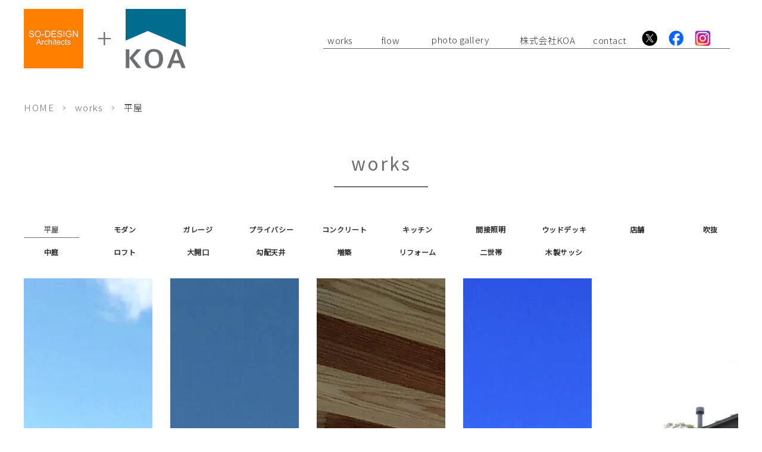

--- FILE ---
content_type: text/html; charset=UTF-8
request_url: https://so-design.info/works_cat/%E5%B9%B3%E5%B1%8B/
body_size: 7808
content:
<!DOCTYPE html>
<html dir="ltr" lang="ja" prefix="og: https://ogp.me/ns#">

<head>
	<meta name="google" content="notranslate" />
	<meta name="google-site-verification" content="iIoL7oZaEJa_5nb6C2iz0cpS7FFFT8qi6GbXYzWmAuA" />
	<meta name="viewport" content="width=device-width, initial-scale=1.0" />
	<meta name="format-detection" content="telephone=no">
	<meta http-equiv="Content-Type" content="text/html; charset=UTF-8" />
	<meta name="theme-color" content="#ff7f00">
	
		
	
		<!-- All in One SEO 4.8.7.2 - aioseo.com -->
		<title>平屋 - 長崎県南島原市のSO-DESIGN（ソーデザイン）建築設計室</title>
	<meta name="robots" content="max-image-preview:large" />
	<link rel="canonical" href="https://so-design.info/works_cat/%e5%b9%b3%e5%b1%8b/" />
	<link rel="next" href="https://so-design.info/works_cat/%E5%B9%B3%E5%B1%8B/page/2/" />
	<meta name="generator" content="All in One SEO (AIOSEO) 4.8.7.2" />

		<!-- Google tag (gtag.js) -->
<script async src="https://www.googletagmanager.com/gtag/js?id=G-DH0CVYCHRF"></script>
<script>
  window.dataLayer = window.dataLayer || [];
  function gtag(){dataLayer.push(arguments);}
  gtag('js', new Date());

  gtag('config', 'G-DH0CVYCHRF');
</script>
		<!-- All in One SEO -->

<link rel="alternate" type="application/rss+xml" title="長崎県南島原市のSO-DESIGN（ソーデザイン）建築設計室 &raquo; フィード" href="https://so-design.info/feed/" />
<link rel="alternate" type="application/rss+xml" title="長崎県南島原市のSO-DESIGN（ソーデザイン）建築設計室 &raquo; コメントフィード" href="https://so-design.info/comments/feed/" />
<link rel="alternate" type="application/rss+xml" title="長崎県南島原市のSO-DESIGN（ソーデザイン）建築設計室 &raquo; 平屋 Works Categories のフィード" href="https://so-design.info/works_cat/%e5%b9%b3%e5%b1%8b/feed/" />
<link rel='stylesheet' id='sbi_styles-css' href='https://so-design.info/wp-content/plugins/instagram-feed/css/sbi-styles.min.css?ver=6.9.1' type='text/css' media='all' />
<style id='classic-theme-styles-inline-css' type='text/css'>
/*! This file is auto-generated */
.wp-block-button__link{color:#fff;background-color:#32373c;border-radius:9999px;box-shadow:none;text-decoration:none;padding:calc(.667em + 2px) calc(1.333em + 2px);font-size:1.125em}.wp-block-file__button{background:#32373c;color:#fff;text-decoration:none}
</style>
<style id='global-styles-inline-css' type='text/css'>
:root{--wp--preset--aspect-ratio--square: 1;--wp--preset--aspect-ratio--4-3: 4/3;--wp--preset--aspect-ratio--3-4: 3/4;--wp--preset--aspect-ratio--3-2: 3/2;--wp--preset--aspect-ratio--2-3: 2/3;--wp--preset--aspect-ratio--16-9: 16/9;--wp--preset--aspect-ratio--9-16: 9/16;--wp--preset--color--black: #000000;--wp--preset--color--cyan-bluish-gray: #abb8c3;--wp--preset--color--white: #ffffff;--wp--preset--color--pale-pink: #f78da7;--wp--preset--color--vivid-red: #cf2e2e;--wp--preset--color--luminous-vivid-orange: #ff6900;--wp--preset--color--luminous-vivid-amber: #fcb900;--wp--preset--color--light-green-cyan: #7bdcb5;--wp--preset--color--vivid-green-cyan: #00d084;--wp--preset--color--pale-cyan-blue: #8ed1fc;--wp--preset--color--vivid-cyan-blue: #0693e3;--wp--preset--color--vivid-purple: #9b51e0;--wp--preset--gradient--vivid-cyan-blue-to-vivid-purple: linear-gradient(135deg,rgba(6,147,227,1) 0%,rgb(155,81,224) 100%);--wp--preset--gradient--light-green-cyan-to-vivid-green-cyan: linear-gradient(135deg,rgb(122,220,180) 0%,rgb(0,208,130) 100%);--wp--preset--gradient--luminous-vivid-amber-to-luminous-vivid-orange: linear-gradient(135deg,rgba(252,185,0,1) 0%,rgba(255,105,0,1) 100%);--wp--preset--gradient--luminous-vivid-orange-to-vivid-red: linear-gradient(135deg,rgba(255,105,0,1) 0%,rgb(207,46,46) 100%);--wp--preset--gradient--very-light-gray-to-cyan-bluish-gray: linear-gradient(135deg,rgb(238,238,238) 0%,rgb(169,184,195) 100%);--wp--preset--gradient--cool-to-warm-spectrum: linear-gradient(135deg,rgb(74,234,220) 0%,rgb(151,120,209) 20%,rgb(207,42,186) 40%,rgb(238,44,130) 60%,rgb(251,105,98) 80%,rgb(254,248,76) 100%);--wp--preset--gradient--blush-light-purple: linear-gradient(135deg,rgb(255,206,236) 0%,rgb(152,150,240) 100%);--wp--preset--gradient--blush-bordeaux: linear-gradient(135deg,rgb(254,205,165) 0%,rgb(254,45,45) 50%,rgb(107,0,62) 100%);--wp--preset--gradient--luminous-dusk: linear-gradient(135deg,rgb(255,203,112) 0%,rgb(199,81,192) 50%,rgb(65,88,208) 100%);--wp--preset--gradient--pale-ocean: linear-gradient(135deg,rgb(255,245,203) 0%,rgb(182,227,212) 50%,rgb(51,167,181) 100%);--wp--preset--gradient--electric-grass: linear-gradient(135deg,rgb(202,248,128) 0%,rgb(113,206,126) 100%);--wp--preset--gradient--midnight: linear-gradient(135deg,rgb(2,3,129) 0%,rgb(40,116,252) 100%);--wp--preset--font-size--small: 13px;--wp--preset--font-size--medium: 20px;--wp--preset--font-size--large: 36px;--wp--preset--font-size--x-large: 42px;--wp--preset--spacing--20: 0.44rem;--wp--preset--spacing--30: 0.67rem;--wp--preset--spacing--40: 1rem;--wp--preset--spacing--50: 1.5rem;--wp--preset--spacing--60: 2.25rem;--wp--preset--spacing--70: 3.38rem;--wp--preset--spacing--80: 5.06rem;--wp--preset--shadow--natural: 6px 6px 9px rgba(0, 0, 0, 0.2);--wp--preset--shadow--deep: 12px 12px 50px rgba(0, 0, 0, 0.4);--wp--preset--shadow--sharp: 6px 6px 0px rgba(0, 0, 0, 0.2);--wp--preset--shadow--outlined: 6px 6px 0px -3px rgba(255, 255, 255, 1), 6px 6px rgba(0, 0, 0, 1);--wp--preset--shadow--crisp: 6px 6px 0px rgba(0, 0, 0, 1);}:where(.is-layout-flex){gap: 0.5em;}:where(.is-layout-grid){gap: 0.5em;}body .is-layout-flex{display: flex;}.is-layout-flex{flex-wrap: wrap;align-items: center;}.is-layout-flex > :is(*, div){margin: 0;}body .is-layout-grid{display: grid;}.is-layout-grid > :is(*, div){margin: 0;}:where(.wp-block-columns.is-layout-flex){gap: 2em;}:where(.wp-block-columns.is-layout-grid){gap: 2em;}:where(.wp-block-post-template.is-layout-flex){gap: 1.25em;}:where(.wp-block-post-template.is-layout-grid){gap: 1.25em;}.has-black-color{color: var(--wp--preset--color--black) !important;}.has-cyan-bluish-gray-color{color: var(--wp--preset--color--cyan-bluish-gray) !important;}.has-white-color{color: var(--wp--preset--color--white) !important;}.has-pale-pink-color{color: var(--wp--preset--color--pale-pink) !important;}.has-vivid-red-color{color: var(--wp--preset--color--vivid-red) !important;}.has-luminous-vivid-orange-color{color: var(--wp--preset--color--luminous-vivid-orange) !important;}.has-luminous-vivid-amber-color{color: var(--wp--preset--color--luminous-vivid-amber) !important;}.has-light-green-cyan-color{color: var(--wp--preset--color--light-green-cyan) !important;}.has-vivid-green-cyan-color{color: var(--wp--preset--color--vivid-green-cyan) !important;}.has-pale-cyan-blue-color{color: var(--wp--preset--color--pale-cyan-blue) !important;}.has-vivid-cyan-blue-color{color: var(--wp--preset--color--vivid-cyan-blue) !important;}.has-vivid-purple-color{color: var(--wp--preset--color--vivid-purple) !important;}.has-black-background-color{background-color: var(--wp--preset--color--black) !important;}.has-cyan-bluish-gray-background-color{background-color: var(--wp--preset--color--cyan-bluish-gray) !important;}.has-white-background-color{background-color: var(--wp--preset--color--white) !important;}.has-pale-pink-background-color{background-color: var(--wp--preset--color--pale-pink) !important;}.has-vivid-red-background-color{background-color: var(--wp--preset--color--vivid-red) !important;}.has-luminous-vivid-orange-background-color{background-color: var(--wp--preset--color--luminous-vivid-orange) !important;}.has-luminous-vivid-amber-background-color{background-color: var(--wp--preset--color--luminous-vivid-amber) !important;}.has-light-green-cyan-background-color{background-color: var(--wp--preset--color--light-green-cyan) !important;}.has-vivid-green-cyan-background-color{background-color: var(--wp--preset--color--vivid-green-cyan) !important;}.has-pale-cyan-blue-background-color{background-color: var(--wp--preset--color--pale-cyan-blue) !important;}.has-vivid-cyan-blue-background-color{background-color: var(--wp--preset--color--vivid-cyan-blue) !important;}.has-vivid-purple-background-color{background-color: var(--wp--preset--color--vivid-purple) !important;}.has-black-border-color{border-color: var(--wp--preset--color--black) !important;}.has-cyan-bluish-gray-border-color{border-color: var(--wp--preset--color--cyan-bluish-gray) !important;}.has-white-border-color{border-color: var(--wp--preset--color--white) !important;}.has-pale-pink-border-color{border-color: var(--wp--preset--color--pale-pink) !important;}.has-vivid-red-border-color{border-color: var(--wp--preset--color--vivid-red) !important;}.has-luminous-vivid-orange-border-color{border-color: var(--wp--preset--color--luminous-vivid-orange) !important;}.has-luminous-vivid-amber-border-color{border-color: var(--wp--preset--color--luminous-vivid-amber) !important;}.has-light-green-cyan-border-color{border-color: var(--wp--preset--color--light-green-cyan) !important;}.has-vivid-green-cyan-border-color{border-color: var(--wp--preset--color--vivid-green-cyan) !important;}.has-pale-cyan-blue-border-color{border-color: var(--wp--preset--color--pale-cyan-blue) !important;}.has-vivid-cyan-blue-border-color{border-color: var(--wp--preset--color--vivid-cyan-blue) !important;}.has-vivid-purple-border-color{border-color: var(--wp--preset--color--vivid-purple) !important;}.has-vivid-cyan-blue-to-vivid-purple-gradient-background{background: var(--wp--preset--gradient--vivid-cyan-blue-to-vivid-purple) !important;}.has-light-green-cyan-to-vivid-green-cyan-gradient-background{background: var(--wp--preset--gradient--light-green-cyan-to-vivid-green-cyan) !important;}.has-luminous-vivid-amber-to-luminous-vivid-orange-gradient-background{background: var(--wp--preset--gradient--luminous-vivid-amber-to-luminous-vivid-orange) !important;}.has-luminous-vivid-orange-to-vivid-red-gradient-background{background: var(--wp--preset--gradient--luminous-vivid-orange-to-vivid-red) !important;}.has-very-light-gray-to-cyan-bluish-gray-gradient-background{background: var(--wp--preset--gradient--very-light-gray-to-cyan-bluish-gray) !important;}.has-cool-to-warm-spectrum-gradient-background{background: var(--wp--preset--gradient--cool-to-warm-spectrum) !important;}.has-blush-light-purple-gradient-background{background: var(--wp--preset--gradient--blush-light-purple) !important;}.has-blush-bordeaux-gradient-background{background: var(--wp--preset--gradient--blush-bordeaux) !important;}.has-luminous-dusk-gradient-background{background: var(--wp--preset--gradient--luminous-dusk) !important;}.has-pale-ocean-gradient-background{background: var(--wp--preset--gradient--pale-ocean) !important;}.has-electric-grass-gradient-background{background: var(--wp--preset--gradient--electric-grass) !important;}.has-midnight-gradient-background{background: var(--wp--preset--gradient--midnight) !important;}.has-small-font-size{font-size: var(--wp--preset--font-size--small) !important;}.has-medium-font-size{font-size: var(--wp--preset--font-size--medium) !important;}.has-large-font-size{font-size: var(--wp--preset--font-size--large) !important;}.has-x-large-font-size{font-size: var(--wp--preset--font-size--x-large) !important;}
:where(.wp-block-post-template.is-layout-flex){gap: 1.25em;}:where(.wp-block-post-template.is-layout-grid){gap: 1.25em;}
:where(.wp-block-columns.is-layout-flex){gap: 2em;}:where(.wp-block-columns.is-layout-grid){gap: 2em;}
:root :where(.wp-block-pullquote){font-size: 1.5em;line-height: 1.6;}
</style>
<link rel='stylesheet' id='acd-style-css' href='https://so-design.info/wp-content/plugins/archives-by-category-and-date/css/acd-style.css?ver=6.8.3' type='text/css' media='all' />
<link rel='stylesheet' id='base-css' href='https://so-design.info/wp-content/themes/grits_theme/css/base.css?ver=6.8.3' type='text/css' media='all' />
<link rel='stylesheet' id='fonts-css' href='https://so-design.info/wp-content/themes/grits_theme/css/fonts.css?ver=6.8.3' type='text/css' media='all' />
<link rel='stylesheet' id='slick-css' href='https://so-design.info/wp-content/themes/grits_theme/css/slick.css?ver=6.8.3' type='text/css' media='all' />
<link rel='stylesheet' id='pc-css' href='https://so-design.info/wp-content/themes/grits_theme/css/style.css?ver=6.8.3' type='text/css' media='all' />
<link rel='stylesheet' id='pc-under-css' href='https://so-design.info/wp-content/themes/grits_theme/css/under_pc.css?ver=6.8.3' type='text/css' media='all' />
<link rel='stylesheet' id='sp-css' href='https://so-design.info/wp-content/themes/grits_theme/css/style_sp.css?ver=6.8.3' type='text/css' media='all' />
<link rel='stylesheet' id='sp-under-css' href='https://so-design.info/wp-content/themes/grits_theme/css/under_sp.css?ver=6.8.3' type='text/css' media='all' />
<script type="text/javascript" src="https://so-design.info/wp-content/themes/grits_theme/js/jquery-2.0.3.min.js?ver=6.8.3" id="jquery-js"></script>
<script defer type="text/javascript" src="https://so-design.info/wp-content/themes/grits_theme/js/slick.min.js?ver=6.8.3" id="slick-script-defer-js"></script>
<script defer type="text/javascript" src="https://so-design.info/wp-content/themes/grits_theme/js/grits.scroll.js?ver=6.8.3" id="scroll-script-defer-js"></script>
<script defer type="text/javascript" src="https://so-design.info/wp-content/themes/grits_theme/js/grits.common.js?ver=6.8.3" id="common-script-defer-js"></script>
<link rel="https://api.w.org/" href="https://so-design.info/wp-json/" /><link rel="alternate" title="JSON" type="application/json" href="https://so-design.info/wp-json/wp/v2/works_cat/17" />
<!-- Schema & Structured Data For WP v1.51 - -->
<script type="application/ld+json" class="saswp-schema-markup-output">
[{"@context":"https:\/\/schema.org\/","@graph":[{"@context":"https:\/\/schema.org\/","@type":"SiteNavigationElement","@id":"https:\/\/so-design.info\/#home","name":"home","url":"https:\/\/so-design.info\/"},{"@context":"https:\/\/schema.org\/","@type":"SiteNavigationElement","@id":"https:\/\/so-design.info\/#information","name":"information","url":"https:\/\/so-design.info\/information\/"},{"@context":"https:\/\/schema.org\/","@type":"SiteNavigationElement","@id":"https:\/\/so-design.info\/#works","name":"works","url":"https:\/\/[url]\/works"},{"@context":"https:\/\/schema.org\/","@type":"SiteNavigationElement","@id":"https:\/\/so-design.info\/#flow","name":"flow","url":"https:\/\/so-design.info\/flow\/"},{"@context":"https:\/\/schema.org\/","@type":"SiteNavigationElement","@id":"https:\/\/so-design.info\/#photo-gallery","name":"photo gallery","url":"https:\/\/so-design.info\/photo-gallery\/"},{"@context":"https:\/\/schema.org\/","@type":"SiteNavigationElement","@id":"https:\/\/so-design.info\/#%e6%a0%aa%e5%bc%8f%e4%bc%9a%e7%a4%bekoa","name":"\u682a\u5f0f\u4f1a\u793eKOA","url":"https:\/\/so-design.info\/koa-company\/"},{"@context":"https:\/\/schema.org\/","@type":"SiteNavigationElement","@id":"https:\/\/so-design.info\/#contact","name":"contact","url":"https:\/\/so-design.info\/contact\/"},{"@context":"https:\/\/schema.org\/","@type":"SiteNavigationElement","@id":"https:\/\/so-design.info\/#link","name":"link","url":"https:\/\/so-design.info\/link\/"},{"@context":"https:\/\/schema.org\/","@type":"SiteNavigationElement","@id":"https:\/\/so-design.info\/#privacy-policy","name":"privacy policy","url":"https:\/\/so-design.info\/privacy-policy\/"}]},

{"@context":"https:\/\/schema.org\/","@type":"BreadcrumbList","@id":"https:\/\/so-design.info\/works_cat\/%e5%b9%b3%e5%b1%8b\/#breadcrumb","itemListElement":[{"@type":"ListItem","position":1,"item":{"@id":"https:\/\/so-design.info","name":"\u9577\u5d0e\u770c\u5357\u5cf6\u539f\u5e02\u306eSO-DESIGN\uff08\u30bd\u30fc\u30c7\u30b6\u30a4\u30f3\uff09\u5efa\u7bc9\u8a2d\u8a08\u5ba4"}},{"@type":"ListItem","position":2,"item":{"@id":"https:\/\/so-design.info\/works\/","name":"works"}},{"@type":"ListItem","position":3,"item":{"@id":"https:\/\/so-design.info\/works_cat\/%e5%b9%b3%e5%b1%8b\/","name":"\u5e73\u5c4b"}}]}]
</script>

<!-- この URL で利用できる AMP HTML バージョンはありません。 --><link rel="icon" href="https://so-design.info/wp-content/uploads/2025/04/favicon.png" sizes="32x32" />
<link rel="icon" href="https://so-design.info/wp-content/uploads/2025/04/favicon.png" sizes="192x192" />
<link rel="apple-touch-icon" href="https://so-design.info/wp-content/uploads/2025/04/favicon.png" />
<meta name="msapplication-TileImage" content="https://so-design.info/wp-content/uploads/2025/04/favicon.png" />
	<link rel="preconnect" href="https://fonts.googleapis.com">
	<link rel="preconnect" href="https://fonts.gstatic.com" crossorigin>
	<link href="https://fonts.googleapis.com/css2?family=Noto+Sans+JP:wght@100;200;300;400&display=swap" rel="stylesheet"></head>


<body class="under page-works">
	<div class="wrapper">
		<header>
			<div class="header_inner">
				<div class="header_top">
					<div class="logo"><a href="https://so-design.info/"><img src="https://so-design.info/wp-content/themes/grits_theme/images/shared_header_logo.png" width="272" height="100" alt="SO-DESIGN建築設計室"></a></div>
					<div class="right_head pc_only">
						<h1>S3-House</h1>						<div class="pc_navi">
							<ul id="menu-header" class="menu"><li class="menu-item menu-item-type-custom menu-item-object-custom"><a href="https://so-design.info/works" class="main-menu-link">works</a></li>
<li class="menu-item menu-item-type-post_type menu-item-object-page"><a href="https://so-design.info/flow/" class="main-menu-link">flow</a></li>
<li class="menu-item menu-item-type-post_type menu-item-object-page"><a href="https://so-design.info/photo-gallery/" class="main-menu-link">photo gallery</a></li>
<li class="menu-item menu-item-type-post_type menu-item-object-page"><a href="https://so-design.info/koa-company/" class="main-menu-link">株式会社KOA</a></li>
<li class="menu-item menu-item-type-post_type menu-item-object-page"><a href="https://so-design.info/contact/" class="main-menu-link">contact</a></li>
</ul>							<ul>
								<li class="social"><a target="_blank" href="https://twitter.com/SODESIGN002"><img src="https://so-design.info/wp-content/themes/grits_theme/images/x_logo.png" width="41" height="41" alt="Twitter"></a></li>
								<li class="social"><a target="_blank" href="https://www.facebook.com/pages/%E3%82%BD%E3%83%BC%E3%83%87%E3%82%B6%E3%82%A4%E3%83%B3%E5%BB%BA%E7%AF%89%E8%A8%AD%E8%A8%88%E5%AE%A4/180621548663056"><img src="https://so-design.info/wp-content/themes/grits_theme/images/fb_logo.png" width="41" height="41" alt="Facebook"></a></li>
								<li class="social"><a target="_blank" href="https://www.instagram.com/so_designarchitects/"><img src="https://so-design.info/wp-content/themes/grits_theme/images/ins_logo.png" width="41" height="41" alt="Instagram"></a></li>
							</ul>
						</div>
					</div>
				</div>
			</div>
			<div class="sp_navi sp_only">
				<ul class="hamburger-btn">
					<li class="button-toggle">
						<div id="nav-icon">
							<span></span>
							<span></span>
							<span></span>
							<span></span>
						</div>
						<p id="menu_btn"><span>MENU</span></p>
					</li>
				</ul>
				<div class="menu_toggle">
					<div class="inside">
						<div class="ft_link">
							<ul id="menu-ft_menu02" class="menu"><li class="menu-item menu-item-type-post_type menu-item-object-page menu-item-home"><a href="https://so-design.info/" class="main-menu-link">home</a></li>
<li class="menu-item menu-item-type-taxonomy menu-item-object-category"><a href="https://so-design.info/information/" class="main-menu-link">information</a></li>
<li class="menu-item menu-item-type-custom menu-item-object-custom"><a href="https://so-design.info/works/" class="main-menu-link">works</a></li>
<li class="menu-item menu-item-type-post_type menu-item-object-page"><a href="https://so-design.info/flow/" class="main-menu-link">flow</a></li>
<li class="menu-item menu-item-type-post_type menu-item-object-page"><a href="https://so-design.info/photo-gallery/" class="main-menu-link">photo gallery</a></li>
<li class="menu-item menu-item-type-post_type menu-item-object-page"><a href="https://so-design.info/koa-company/" class="main-menu-link">株式会社KOA</a></li>
<li class="menu-item menu-item-type-post_type menu-item-object-page"><a href="https://so-design.info/contact/" class="main-menu-link">contact</a></li>
<li class="menu-item menu-item-type-post_type menu-item-object-page"><a href="https://so-design.info/link/" class="main-menu-link">link</a></li>
<li class="menu-item menu-item-type-post_type menu-item-object-page menu-item-privacy-policy"><a href="https://so-design.info/privacy-policy/" class="main-menu-link">privacy policy</a></li>
<li class="menu-item menu-item-type-post_type menu-item-object-page"><a href="https://so-design.info/sitemap/" class="main-menu-link">sitemap</a></li>
</ul>						</div>
					</div>
				</div>
			</div>
		</header>


		
		<div id="mainContent">

			<div class="topic_path">
   <div class="inner">
    			<ul>
			<li class="home"><a href="https://so-design.info/">HOME</a><span>&gt;</span></li>
			<li><a href="https://so-design.info/works/">works</a><span>&gt;</span></li>
			<li>平屋</li>
		</ul>
    	  
	  
	  
   </div>
</div>
<div id="content" class="inner">

	<section class="main_blog_content">

				<h3>works</h3>

					<div class="anchor-links">
				
					<div class="anc_works active"><a href="https://so-design.info/works_cat/%e5%b9%b3%e5%b1%8b/">平屋</a></div>
					
					<div class="anc_works "><a href="https://so-design.info/works_cat/%e3%83%a2%e3%83%80%e3%83%b3/">モダン</a></div>
					
					<div class="anc_works "><a href="https://so-design.info/works_cat/%e3%82%ac%e3%83%ac%e3%83%bc%e3%82%b8/">ガレージ</a></div>
					
					<div class="anc_works "><a href="https://so-design.info/works_cat/%e3%83%97%e3%83%a9%e3%82%a4%e3%83%90%e3%82%b7%e3%83%bc/">プライバシー</a></div>
					
					<div class="anc_works "><a href="https://so-design.info/works_cat/%e3%82%b3%e3%83%b3%e3%82%af%e3%83%aa%e3%83%bc%e3%83%88/">コンクリート</a></div>
					
					<div class="anc_works "><a href="https://so-design.info/works_cat/%e3%82%ad%e3%83%83%e3%83%81%e3%83%b3/">キッチン</a></div>
					
					<div class="anc_works "><a href="https://so-design.info/works_cat/%e9%96%93%e6%8e%a5%e7%85%a7%e6%98%8e/">間接照明</a></div>
					
					<div class="anc_works "><a href="https://so-design.info/works_cat/%e3%82%a6%e3%83%83%e3%83%89%e3%83%87%e3%83%83%e3%82%ad/">ウッドデッキ</a></div>
					
					<div class="anc_works "><a href="https://so-design.info/works_cat/%e5%ba%97%e8%88%97/">店舗</a></div>
					
					<div class="anc_works "><a href="https://so-design.info/works_cat/%e5%90%b9%e6%8a%9c/">吹抜</a></div>
					
					<div class="anc_works "><a href="https://so-design.info/works_cat/%e4%b8%ad%e5%ba%ad/">中庭</a></div>
					
					<div class="anc_works "><a href="https://so-design.info/works_cat/%e3%83%ad%e3%83%95%e3%83%88/">ロフト</a></div>
					
					<div class="anc_works "><a href="https://so-design.info/works_cat/%e5%a4%a7%e9%96%8b%e5%8f%a3/">大開口</a></div>
					
					<div class="anc_works "><a href="https://so-design.info/works_cat/%e5%8b%be%e9%85%8d%e5%a4%a9%e4%ba%95/">勾配天井</a></div>
					
					<div class="anc_works "><a href="https://so-design.info/works_cat/%e5%a2%97%e7%af%89/">増築</a></div>
					
					<div class="anc_works "><a href="https://so-design.info/works_cat/%e3%83%aa%e3%83%95%e3%82%a9%e3%83%bc%e3%83%a0/">リフォーム</a></div>
					
					<div class="anc_works "><a href="https://so-design.info/works_cat/%e4%ba%8c%e4%b8%96%e5%b8%af/">二世帯</a></div>
					
					<div class="anc_works "><a href="https://so-design.info/works_cat/%e6%9c%a8%e8%a3%bd%e3%82%b5%e3%83%83%e3%82%b7/">木製サッシ</a></div>
								</div>

			<div class="section">
				<div class="box_works">

					
						<div class="item">
							<p class="link">
								<a href="https://so-design.info/works/s3-house/" alt=""></a> </a>
							</p>
							<p class="thumbnail"> <img src="https://so-design.info/wp-content/uploads/2024/12/アイキャッチ用-1-scaled-e1734794779994.jpg" alt="S3-House" /></p>
							<p class="text">
																<span class="name"><a href="https://so-design.info/works/s3-house/">S3-House</a></span>
								<span class="date">
									2024/03/01								</span>
							</p>
						</div>


					
						<div class="item">
							<p class="link">
								<a href="https://so-design.info/works/i-house/" alt=""></a> </a>
							</p>
							<p class="thumbnail"> <img src="https://so-design.info/wp-content/uploads/2025/04/アイキャッチ画像-2-scaled.jpg" alt="I-House" /></p>
							<p class="text">
																<span class="name"><a href="https://so-design.info/works/i-house/">I-House</a></span>
								<span class="date">
									2023/10/01								</span>
							</p>
						</div>


					
						<div class="item">
							<p class="link">
								<a href="https://so-design.info/works/m4-house/" alt=""></a> </a>
							</p>
							<p class="thumbnail"> <img src="https://so-design.info/wp-content/uploads/2024/12/IMG_20230324_131750171_HDR_ShiftN-scaled-e1734788171209.jpg" alt="M4-House" /></p>
							<p class="text">
																<span class="name"><a href="https://so-design.info/works/m4-house/">M4-House</a></span>
								<span class="date">
									2023/03/09								</span>
							</p>
						</div>


					
						<div class="item">
							<p class="link">
								<a href="https://so-design.info/works/u-house/" alt=""></a> </a>
							</p>
							<p class="thumbnail"> <img src="https://so-design.info/wp-content/uploads/2021/11/キャッチ画像-1-scaled.jpg" alt="U-House" /></p>
							<p class="text">
																<span class="name"><a href="https://so-design.info/works/u-house/">U-House</a></span>
								<span class="date">
									2021/09/07								</span>
							</p>
						</div>


					
						<div class="item">
							<p class="link">
								<a href="https://so-design.info/works/m3-house/" alt=""></a> </a>
							</p>
							<p class="thumbnail"> <img src="https://so-design.info/wp-content/uploads/2021/05/キャッチ.jpg" alt="M3-House" /></p>
							<p class="text">
																<span class="name"><a href="https://so-design.info/works/m3-house/">M3-House</a></span>
								<span class="date">
									2021/01/10								</span>
							</p>
						</div>


					
						<div class="item">
							<p class="link">
								<a href="https://so-design.info/works/k-store/" alt=""></a> </a>
							</p>
							<p class="thumbnail"> <img src="https://so-design.info/wp-content/uploads/2018/07/キャッチ用-scaled.jpg" alt="Galletto" /></p>
							<p class="text">
																<span class="name"><a href="https://so-design.info/works/k-store/">Galletto(石窯ピザ、生麺パスタ)</a></span>
								<span class="date">
									2020/05/08								</span>
							</p>
						</div>


					
						<div class="item">
							<p class="link">
								<a href="https://so-design.info/works/m2-house/" alt=""></a> </a>
							</p>
							<p class="thumbnail"> <img src="https://so-design.info/wp-content/uploads/2020/01/DSCF2343_ShiftN-scaled-e1579419897325.jpg" alt="M2-House" /></p>
							<p class="text">
																<span class="name"><a href="https://so-design.info/works/m2-house/">M2-House</a></span>
								<span class="date">
									2019/11/19								</span>
							</p>
						</div>


					
						<div class="item">
							<p class="link">
								<a href="https://so-design.info/works/sd-house/" alt=""></a> </a>
							</p>
							<p class="thumbnail"> <img src="https://so-design.info/wp-content/uploads/2019/12/38-1-scaled-e1576768925249.jpg" alt="SD-House" /></p>
							<p class="text">
																<span class="name"><a href="https://so-design.info/works/sd-house/">SD-House</a></span>
								<span class="date">
									2019/05/20								</span>
							</p>
						</div>


					
						<div class="item">
							<p class="link">
								<a href="https://so-design.info/works/tkd-house-2/" alt=""></a> </a>
							</p>
							<p class="thumbnail"> <img src="https://so-design.info/wp-content/uploads/2019/07/tkd01-thumb-172x172-981-2.jpg" alt="TKD-House" /></p>
							<p class="text">
																<span class="name"><a href="https://so-design.info/works/tkd-house-2/">TKD-House</a></span>
								<span class="date">
									2019/03/22								</span>
							</p>
						</div>


					
						<div class="item">
							<p class="link">
								<a href="https://so-design.info/works/t3-house/" alt=""></a> </a>
							</p>
							<p class="thumbnail"> <img src="https://so-design.info/wp-content/uploads/2019/04/53-thumb-172x172-931.jpg" alt="T3-house" /></p>
							<p class="text">
																<span class="name"><a href="https://so-design.info/works/t3-house/">T3-house</a></span>
								<span class="date">
									2018/08/19								</span>
							</p>
						</div>


					
						<div class="item">
							<p class="link">
								<a href="https://so-design.info/works/tkd-house-03/" alt=""></a> </a>
							</p>
							<p class="thumbnail"> <img src="https://so-design.info/wp-content/uploads/2019/04/a03-thumb-172x172-948.jpg" alt="A-house" /></p>
							<p class="text">
																<span class="name"><a href="https://so-design.info/works/tkd-house-03/">A-house</a></span>
								<span class="date">
									2018/07/06								</span>
							</p>
						</div>


					
						<div class="item">
							<p class="link">
								<a href="https://so-design.info/works/td-house/" alt=""></a> </a>
							</p>
							<p class="thumbnail"> <img src="https://so-design.info/wp-content/uploads/2019/11/210x210.jpg" alt="TD-house" /></p>
							<p class="text">
																<span class="name"><a href="https://so-design.info/works/td-house/">TD-house</a></span>
								<span class="date">
									2018/04/29								</span>
							</p>
						</div>


					
						<div class="item">
							<p class="link">
								<a href="https://so-design.info/works/sk-house/" alt=""></a> </a>
							</p>
							<p class="thumbnail"> <img src="https://so-design.info/wp-content/uploads/2019/11/DSCF1030-1-scaled-e1574826148606.jpg" alt="SK-House" /></p>
							<p class="text">
																<span class="name"><a href="https://so-design.info/works/sk-house/">SK-House</a></span>
								<span class="date">
									2017/07/22								</span>
							</p>
						</div>


					
						<div class="item">
							<p class="link">
								<a href="https://so-design.info/works/m-house/" alt=""></a> </a>
							</p>
							<p class="thumbnail"> <img src="https://so-design.info/wp-content/uploads/2014/05/thumb.jpg" alt="M-house" /></p>
							<p class="text">
																<span class="name"><a href="https://so-design.info/works/m-house/">M-house</a></span>
								<span class="date">
									2014/05/05								</span>
							</p>
						</div>


					
						<div class="item">
							<p class="link">
								<a href="https://so-design.info/works/y2-house/" alt=""></a> </a>
							</p>
							<p class="thumbnail"> <img src="https://so-design.info/wp-content/uploads/2011/10/thumb-rotated-e1574828324823-1.jpg" alt="Y2-House" /></p>
							<p class="text">
																<span class="name"><a href="https://so-design.info/works/y2-house/">Y2-House</a></span>
								<span class="date">
									2011/10/30								</span>
							</p>
						</div>


					
						<div class="item">
							<p class="link">
								<a href="https://so-design.info/works/t-house/" alt=""></a> </a>
							</p>
							<p class="thumbnail"> <img src="https://so-design.info/wp-content/uploads/2008/07/thumb.jpg" alt="T-house" /></p>
							<p class="text">
																<span class="name"><a href="https://so-design.info/works/t-house/">T-house</a></span>
								<span class="date">
									2008/07/30								</span>
							</p>
						</div>


					
						<div class="item">
							<p class="link">
								<a href="https://so-design.info/works/o-house/" alt=""></a> </a>
							</p>
							<p class="thumbnail"> <img src="https://so-design.info/wp-content/uploads/2019/11/IMG_13181-e1574835020913.jpg" alt="O-house" /></p>
							<p class="text">
																<span class="name"><a href="https://so-design.info/works/o-house/">O-house</a></span>
								<span class="date">
									2007/05/01								</span>
							</p>
						</div>


					
						<div class="item">
							<p class="link">
								<a href="https://so-design.info/works/k-house/" alt=""></a> </a>
							</p>
							<p class="thumbnail"> <img src="https://so-design.info/wp-content/uploads/2019/11/thumb-6.jpg" alt="K-house" /></p>
							<p class="text">
																<span class="name"><a href="https://so-design.info/works/k-house/">K-house</a></span>
								<span class="date">
									2004/03/01								</span>
							</p>
						</div>


					

				</div>
			</div>
		
	</section>


</div>

</div>
<!--End Main Content-->

<footer>
	<div class="inner">
		<div class="totop animated"><span>このページのトップへ</span></div>
		<div class="fblock">
			<div class="ft_link">
				<ul id="menu-ft_menu01" class=""><li id="menu-item-1686" class="menu-item menu-item-type-post_type menu-item-object-page menu-item-home menu-item-1686"><a href="https://so-design.info/">home</a></li>
<li id="menu-item-1694" class="menu-item menu-item-type-taxonomy menu-item-object-category menu-item-1694"><a href="https://so-design.info/information/">information</a></li>
<li id="menu-item-1695" class="menu-item menu-item-type-custom menu-item-object-custom menu-item-1695"><a href="https://so-design.info/works/">works</a></li>
<li id="menu-item-1687" class="menu-item menu-item-type-post_type menu-item-object-page menu-item-1687"><a href="https://so-design.info/flow/">flow</a></li>
<li id="menu-item-1688" class="menu-item menu-item-type-post_type menu-item-object-page menu-item-1688"><a href="https://so-design.info/photo-gallery/">photo gallery</a></li>
<li id="menu-item-1689" class="menu-item menu-item-type-post_type menu-item-object-page menu-item-1689"><a href="https://so-design.info/koa-company/">株式会社KOA</a></li>
<li id="menu-item-1691" class="menu-item menu-item-type-post_type menu-item-object-page menu-item-1691"><a href="https://so-design.info/contact/">contact</a></li>
<li id="menu-item-1690" class="menu-item menu-item-type-post_type menu-item-object-page menu-item-1690"><a href="https://so-design.info/link/">link</a></li>
<li id="menu-item-1692" class="menu-item menu-item-type-post_type menu-item-object-page menu-item-privacy-policy menu-item-1692"><a rel="privacy-policy" href="https://so-design.info/privacy-policy/">privacy policy</a></li>
<li id="menu-item-1693" class="menu-item menu-item-type-post_type menu-item-object-page menu-item-1693"><a href="https://so-design.info/sitemap/">sitemap</a></li>
</ul>			</div>
		</div>
	</div>
</footer>
<div class="copyright">
	<div class="inner">
		<div class="textwidget">
						<div class="textwidget"><p>Copyright © SO-DESIGN建築設計室. <span>All rights reserved.</span></p>
</div>
				</div>
	</div>
</div>
<div class="fixed_banner sp_only">
	<div class="tel">
		<p><span class="tt ov"><span class="text">0957-82-0156</span></span></p>
		<a href="tel:0957820156" aria-label="電話" class="tel_click"></a>
	</div>
	<div class="mail">
		<p> <span class="tt">お問い<br class="pc_only">合わせ</span></p>
		<a href="https://so-design.info/contact" aria-label="お問い合わせ"></a>
	</div>
</div>
</div>
<!-- End Wrapper -->





<script type="speculationrules">
{"prefetch":[{"source":"document","where":{"and":[{"href_matches":"\/*"},{"not":{"href_matches":["\/wp-*.php","\/wp-admin\/*","\/wp-content\/uploads\/*","\/wp-content\/*","\/wp-content\/plugins\/*","\/wp-content\/themes\/grits_theme\/*","\/*\\?(.+)"]}},{"not":{"selector_matches":"a[rel~=\"nofollow\"]"}},{"not":{"selector_matches":".no-prefetch, .no-prefetch a"}}]},"eagerness":"conservative"}]}
</script>
<!-- Instagram Feed JS -->
<script type="text/javascript">
var sbiajaxurl = "https://so-design.info/wp-admin/admin-ajax.php";
</script>
<script type="text/javascript" src="https://so-design.info/wp-includes/js/dist/hooks.min.js?ver=4d63a3d491d11ffd8ac6" id="wp-hooks-js"></script>
<script type="text/javascript" src="https://so-design.info/wp-includes/js/dist/i18n.min.js?ver=5e580eb46a90c2b997e6" id="wp-i18n-js"></script>
<script type="text/javascript" id="wp-i18n-js-after">
/* <![CDATA[ */
wp.i18n.setLocaleData( { 'text direction\u0004ltr': [ 'ltr' ] } );
/* ]]> */
</script>
<script type="text/javascript" src="https://so-design.info/wp-content/plugins/contact-form-7/includes/swv/js/index.js?ver=6.1.2" id="swv-js"></script>
<script type="text/javascript" id="contact-form-7-js-translations">
/* <![CDATA[ */
( function( domain, translations ) {
	var localeData = translations.locale_data[ domain ] || translations.locale_data.messages;
	localeData[""].domain = domain;
	wp.i18n.setLocaleData( localeData, domain );
} )( "contact-form-7", {"translation-revision-date":"2025-09-30 07:44:19+0000","generator":"GlotPress\/4.0.1","domain":"messages","locale_data":{"messages":{"":{"domain":"messages","plural-forms":"nplurals=1; plural=0;","lang":"ja_JP"},"This contact form is placed in the wrong place.":["\u3053\u306e\u30b3\u30f3\u30bf\u30af\u30c8\u30d5\u30a9\u30fc\u30e0\u306f\u9593\u9055\u3063\u305f\u4f4d\u7f6e\u306b\u7f6e\u304b\u308c\u3066\u3044\u307e\u3059\u3002"],"Error:":["\u30a8\u30e9\u30fc:"]}},"comment":{"reference":"includes\/js\/index.js"}} );
/* ]]> */
</script>
<script type="text/javascript" id="contact-form-7-js-before">
/* <![CDATA[ */
var wpcf7 = {
    "api": {
        "root": "https:\/\/so-design.info\/wp-json\/",
        "namespace": "contact-form-7\/v1"
    }
};
/* ]]> */
</script>
<script type="text/javascript" src="https://so-design.info/wp-content/plugins/contact-form-7/includes/js/index.js?ver=6.1.2" id="contact-form-7-js"></script>
<script type="text/javascript" id="cf7msm-js-extra">
/* <![CDATA[ */
var cf7msm_posted_data = [];
/* ]]> */
</script>
<script type="text/javascript" src="https://so-design.info/wp-content/plugins/contact-form-7-multi-step-module-premium/resources/cf7msm.min.js?ver=4.4.3" id="cf7msm-js"></script>
<input type="hidden" id="ajaxZip2_data_url" value="https://so-design.info/wp-content/themes/grits_theme">

</body>

</html>

--- FILE ---
content_type: text/css
request_url: https://so-design.info/wp-content/themes/grits_theme/css/style.css?ver=6.8.3
body_size: 5843
content:
@charset "UTF-8";
:root {
  --f-notosans: "Noto Sans JP", sans-serif;
  --f-jp: "Noto Sans JP", sans-serif;
  --f-en: "Noto Sans JP", sans-serif;
  --main-color: #6d6e71;
  --clr1: #333;
  --clr2: #f5f5f5;
  --clr3: #ff7f00;
  --ttl_size: 30px;
  --txt_size: 15px;
  --wrapper: 130px;
  --line-height-p: 1.5;
  --pd-size: 70px;
}
@media only screen and (max-width: 1024px) and (min-width: 769px) {
  :root {
    --pd-size: 50px;
  }
}
/*==========================================================================*/
/*//////////////////////////////////////////////////////////////////////////*/
/*//////                                                              //////*/
/*//////  Copyright (C) 2009 株式会社フリーセル All Rights Reserved.  //////*/
/*//////                                                              //////*/
/*//////////////////////////////////////////////////////////////////////////*/
/*                                                                          */
/*    base.css  --> スタイルの初期設定を行うため、変更しないで下さい。      */
/*    fonts.css --> フォントの初期設定を行うため、変更しないで下さい。      */
/*                                                                          */
/*==========================================================================*/
/*==========================================================================*/
/*                           Common-Setting                                 */
/*==========================================================================*/
body {
  background-color: #ffffff;
  -webkit-text-size-adjust: none;
  letter-spacing: 0.04em;
  color: var(--clr1);
  font-family: var(--f-notosans);
  font-weight: 300;
  font-size: var(--txt_size);
}
body::-webkit-scrollbar {
  display: block;
  width: 10px;
  height: 10px;
}
body::-webkit-scrollbar-track {
  border-radius: 10px;
  background: #fff;
  box-shadow: inset 0 0 6px rgba(0, 0, 0, 0.5);
}
body::-webkit-scrollbar-thumb {
  border-radius: 10px;
  background: linear-gradient(to bottom, var(--clr2) 0%, var(--main-color) 50%, var(--clr2) 100%);
  box-shadow: inset 0 0 6px #fff;
}
body::-webkit-scrollbar-thumb:window-inactive {
  background: linear-gradient(to bottom, var(--clr2) 0%, var(--main-color) 50%, var(--clr2) 100%);
}
h1,
h2,
h3,
h4,
h5,
h6,
input,
button,
textarea,
select,
p,
blockquote,
th,
td,
pre,
address,
li,
dt,
dd {
  font-size: 100%;
  -webkit-text-size-adjust: none;
}
header,
section,
footer,
aside,
nav,
main,
article,
figure,
picture {
  display: block;
  padding: 0;
  margin: 0;
}
img {
  display: table;
  vertical-align: bottom;
  max-width: 100%;
  height: auto;
}
a:not(.tel_click) {
  color: inherit;
  font-family: inherit;
  font-weight: inherit;
  color: #64b5f7;
}
a.tel_click {
  text-decoration: none;
  color: inherit;
}
@media only screen and (min-width: 769px) {
  a:not([target*=_blank]) {
    transition: opacity 0.3s ease;
  }
  a:not([target*=_blank]):hover {
    opacity: 0.7;
  }
  a.tel_click {
    pointer-events: none;
  }
  a:not(.tel_click):hover, a:not(.tel_click):active {
    color: #64b5f7;
  }
}
a.logo:hover,
.logo a:hover,
a.ft_logo:hover,
.ft_logo a:hover,
a.tel_click:hover {
  opacity: 1 !important;
}
table {
  width: 100%;
}
iframe {
  width: 100%;
  height: 100%;
}
.captcha_box iframe {
  height: auto;
}
.flex {
  display: flex;
  flex-wrap: wrap;
  justify-content: space-between;
}
p {
  line-height: var(--line-height-p);
  letter-spacing: 0.04em;
  word-wrap: break-word;
  word-break: break-word;
  margin-bottom: 15px;
}
p:empty {
  display: none !important;
}
p:last-child {
  margin-bottom: 0;
}
.red {
  color: #EE0000 !important;
}
.txt_link {
  color: var(--main-color) !important;
}
.bold {
  font-weight: bold !important;
}
.fl {
  float: left;
}
.fr {
  float: right;
}
*,
::after,
::before {
  box-sizing: border-box;
}
/*==========================================================================*/
/*                            Container                                     */
/*==========================================================================*/
html {
  overflow-x: auto !important;
}
.wrapper {
  padding-top: var(--wrapper);
  overflow: hidden;
}
.inner_max,
.inner_big,
.inner,
.inner_sm {
  margin: 0 auto;
  padding-left: 20px;
  padding-right: 20px;
}
.inner_max {
  max-width: 1480px;
}
.inner_big {
  max-width: 1320px;
}
.inner {
  max-width: 1240px;
}
.inner_sm {
  max-width: 1020px;
}
.fullWidthBreak {
  width: 100vw;
  position: relative;
  left: 50%;
  right: 50%;
  margin-left: -50vw;
  margin-right: -50vw;
}
.txt_ver {
  writing-mode: vertical-rl;
}
@media only screen and (min-width: 769px) {
  .txt_ver_pc {
    writing-mode: vertical-rl;
  }
}
/*==========================================================================*/
/*==========================================================================*/
/*
*
*
*
*
*
*
*
*
*
*
*
*
*
*/
/*==========================================================================*/
/*                           WordPress Core                                 */
/*==========================================================================*/
.alignnone {
  margin: 5px 20px 20px 0;
}
.aligncenter,
div.aligncenter {
  display: block;
  margin: 5px auto 35px;
}
.alignright {
  float: right;
  margin: 5px 0 20px 20px;
}
.alignleft {
  float: left;
  margin: 5px 20px 20px 0;
}
a img.alignright {
  float: right;
  margin: 5px 0 20px 20px;
}
a img.alignnone {
  margin: 5px 20px 20px 0;
}
a img.alignleft {
  float: left;
  margin: 5px 20px 20px 0;
}
a img.aligncenter {
  display: block;
  margin-left: auto;
  margin-right: auto;
}
.wp-caption {
  background: #fff;
  border: 1px solid #f0f0f0;
  max-width: 96%;
  /* Image does not overflow the content area */
  padding: 5px 3px 10px;
  text-align: center;
}
.wp-caption.alignnone {
  margin: 5px 20px 20px 0;
}
.wp-caption.alignleft {
  margin: 5px 20px 20px 0;
}
.wp-caption.alignright {
  margin: 5px 0 20px 20px;
}
.wp-caption img {
  border: 0 none;
  height: auto;
  margin: 0;
  max-width: 98.5%;
  padding: 0;
  width: auto;
}
.wp-caption p.wp-caption-text {
  font-size: 11px;
  line-height: 17px;
  margin: 0;
  padding: 0 4px 5px;
}
/* Text meant only for screen readers. */
.screen-reader-text {
  border: 0;
  clip: rect(1px, 1px, 1px, 1px);
  clip-path: inset(50%);
  height: 1px;
  margin: -1px;
  overflow: hidden;
  padding: 0;
  position: absolute !important;
  width: 1px;
  word-wrap: normal !important;
  /* Many screen reader and browser combinations announce broken words as they would appear visually. */
}
.screen-reader-text:focus {
  background-color: #eee;
  clip: auto !important;
  clip-path: none;
  color: #444;
  display: block;
  font-size: 1em;
  height: auto;
  left: 5px;
  line-height: normal;
  padding: 15px 23px 14px;
  text-decoration: none;
  top: 5px;
  width: auto;
  z-index: 100000;
  /* Above WP toolbar. */
}
/*==========================================================================*/
/*==========================================================================*/
/*==========================================================================*/
/*                              General                                     */
/*==========================================================================*/
@media only screen and (max-width: 768px) {
  .pc_only {
    display: none !important;
  }
}
@media only screen and (min-width: 769px) {
  .sp_only {
    display: none !important;
  }
}
.TabContainer .TabContent {
  position: relative;
  z-index: 2;
  overflow: hidden;
}
.TabContainer .TabContent .content {
  transition: all 0.3s ease-in-out;
  background-color: #ccc;
}
.TabContainer .TabContent .content > div {
  opacity: 0;
  z-index: -10;
  visibility: hidden;
  position: absolute;
  top: 0;
  left: 0;
  right: 0;
  transition: all 0.5s ease-in-out;
}
.TabContainer .TabContent .content > div.active {
  opacity: 1;
  z-index: 1;
  visibility: visible;
}
.TabContainer .TabPager {
  display: flex;
  justify-content: center;
  width: 90%;
  margin: 0px auto;
  max-width: 1118px;
}
.TabContainer .TabPager > div {
  background-color: #a4c7ce;
  display: flex;
  align-items: center;
  justify-content: center;
  text-align: center;
  position: relative;
  margin: 0;
  padding: 20px 20px;
  width: calc(50% - 0px);
  transition: all 0.3s ease;
  cursor: pointer;
  color: #ffffff;
  border-radius: 10px 10px 0px 0px;
}
.TabContainer .TabPager > div p {
  margin: 0;
  font-size: 1.5em;
  line-height: 2;
  border-bottom: 1px solid transparent;
}
.TabContainer .TabPager > div.active {
  background-color: #fff;
  z-index: 1;
  color: #3d9e81;
}
.TabContainer .TabPager > div.active p {
  border-bottom: 1px solid;
}
.rel {
  position: relative;
}
.ovh {
  overflow: hidden !important;
}
.ovs {
  overflow: auto;
  -webkit-overflow-scrolling: touch;
  /* Lets it scroll lazy */
}
.lt0 {
  letter-spacing: 0 !important;
}
figure,
picture {
  text-align: center;
  line-height: 1;
}
.fblock {
  display: flex;
  flex-wrap: wrap;
  justify-content: space-between;
}
.key {
  position: relative;
}
.txt_l {
  float: left;
  width: calc(100% - 385px);
}
.txt_r {
  float: right;
  width: calc(100% - 385px);
}
.link > a {
  position: absolute;
  inset: 0;
  z-index: 1;
}
a.link_out {
  color: var(--clr1);
  text-decoration: none;
}
a.link_out:hover {
  opacity: 1;
  color: var(--clr1);
}
.tel_click {
  display: table;
  text-decoration: none;
}
.tel_click .icon {
  display: flex;
  align-items: center;
  font-family: var(--f-en);
  font-weight: 700;
  color: var(--main-color);
  letter-spacing: 0.05em;
  font-size: 1.5em;
}
.tel_click .icon::before {
  content: "";
  display: block;
  margin-right: 0.3214em;
  margin-top: 0.1786em;
  width: 0.893em;
  height: 0.893em;
  --mask: url("data:image/svg+xml,%3Csvg xmlns='http://www.w3.org/2000/svg' viewBox='0 0 100 101' %3E%3Cpath d='M97.829,82.824 C98.198,91.823 96.073,94.826 87.308,97.205 C74.144,100.791 61.788,98.752 50.561,91.066 C33.671,79.497 19.384,65.207 7.912,48.225 C-0.287,36.096 -1.826,22.855 2.769,8.952 C4.752,2.953 8.059,0.771 14.407,0.925 C23.639,1.157 23.633,1.157 26.561,10.079 C27.869,14.063 29.100,18.078 30.561,22.007 C32.367,26.859 31.432,30.918 27.914,34.711 C22.303,40.765 22.378,40.854 26.680,47.891 C33.854,59.628 43.600,68.580 55.717,75.040 C57.758,76.123 59.178,76.250 60.774,74.416 C62.051,72.951 63.620,71.738 65.076,70.429 C68.123,67.696 71.576,66.743 75.537,68.072 C82.013,70.255 88.532,72.319 94.923,74.723 C96.087,75.162 97.048,76.900 97.511,78.240 C97.992,79.641 97.756,81.285 97.829,82.824 Z'/%3E%3C/svg%3E");
  mask-image: var(--mask);
  -webkit-mask-image: var(--mask);
  mask-repeat: no-repeat;
  -webkit-mask-repeat: no-repeat;
  mask-size: 100% auto;
  -webkit-mask-size: 100% auto;
  mask-position: center;
  -webkit-mask-position: center;
  background-color: var(--main-color);
}
.en {
  font-family: var(--f-en);
}
.btn a {
  position: relative;
  color: var(--main-color);
  text-decoration: none;
  font-family: var(--f-jp);
}
.btn a::after {
  content: "";
  display: block;
  position: absolute;
  transition: all 0.3s;
  width: 0.38125em;
  height: 12px;
  right: 5%;
  top: calc(50% - 6px);
  --mask: url("data:image/svg+xml,%3Csvg xmlns='http://www.w3.org/2000/svg' viewBox='0 0 61 101' %3E%3Cpath d='M60.957,50.350 L52.385,58.785 L52.329,58.731 L9.523,100.309 L0.950,91.881 L43.698,50.349 L0.950,8.832 L9.523,0.385 L52.326,41.966 L52.385,41.909 L60.957,50.350 Z'/%3E%3C/svg%3E");
  mask-image: var(--mask);
  -webkit-mask-image: var(--mask);
  mask-repeat: no-repeat;
  -webkit-mask-repeat: no-repeat;
  mask-size: 100% auto;
  -webkit-mask-size: 100% auto;
  mask-position: center;
  -webkit-mask-position: center;
  background-color: var(--main-color);
}
.btn-group {
  font-size: 0.625em;
}
.btn-group .btn {
  font-size: 1em;
}
.btn-group .btn.style01 {
  width: 100%;
  min-width: 180px;
  max-width: 408px;
  overflow: hidden;
}
.btn-group .btn.style01 a {
  display: flex;
  align-items: center;
  justify-content: center;
  min-height: 3.88889em;
  padding: 0.5em 1em;
  font-size: 1.6em;
  letter-spacing: 0.1em;
  line-height: 1.5;
  color: #fff;
  text-align: center;
  background-color: var(--main-color);
  transition: all 0.3s;
  border-radius: 40px;
}
.btn-group .btn.style01 a::after {
  background-color: #fff;
}
.btn-group .btn.style01 a:hover {
  opacity: 1;
}
@media only screen and (min-width: 769px) {
  .btn-group .btn.style01 a:hover::after {
    right: 0.5em;
  }
}
.btn-group .btn.bg01 a {
  background-color: #fff;
  color: var(--main-color);
}
.btn-group .btn.bg01 a::after {
  background-color: var(--main-color);
}
.yt {
  max-width: 960px;
  margin: 0px auto;
}
.video-wrapper {
  position: relative;
  padding-bottom: 56.25%;
  height: 0;
  overflow: hidden;
}
.video-wrapper iframe {
  position: absolute;
  top: 0;
  left: 0;
  width: 100%;
  height: 100%;
}
.slick-arrow {
  display: block;
  border: none;
  background-repeat: no-repeat;
  background-position: center;
  background-size: contain;
  background-color: transparent;
  position: absolute;
  top: 37%;
  width: 2em;
  height: 2em;
  transform: translateY(-50%);
  cursor: pointer;
  color: transparent;
}
.slick-arrow:focus {
  outline: 0;
}
.slick-prev {
  left: -1em;
}
.slick-next {
  right: -1em;
}
/* Tablet
-------------------------------------------*/
@media only screen and (min-width: 769px) and (max-width: 1024px) {
  body {
    font-size: 87.5%;
  }
}
.ft_769 {
  display: none;
}
.br_custom {
  display: none;
}
.br_auto {
  display: inline-block;
}
@media only screen and (max-width: 319px) {
  .br_auto {
    display: inline;
  }
}
.br_1170 {
  display: none;
}
@media only screen and (min-width: 769px) and (max-width: 1170px) {
  .br_1170 {
    display: block;
  }
  .dis_1170 {
    display: none;
  }
}
.br_769 {
  display: none;
}
@media only screen and (min-width: 769px) and (max-width: 1024px) {
  footer .ft_769,
  .br_769 {
    display: block;
  }
  .dis_769 {
    display: none;
  }
}
@media only screen and (max-width: 319px) {
  .br_769 {
    display: none;
  }
}
.br_750 {
  display: none;
}
@media only screen and (max-width: 750px) {
  .br_750 {
    display: block;
  }
  .in_750 {
    display: inline;
  }
  .dis_750 {
    display: none;
  }
}
@media only screen and (max-width: 319px) {
  .br_750 {
    display: none;
  }
}
.br_640 {
  display: none;
}
@media only screen and (max-width: 640px) {
  .br_640 {
    display: block;
  }
  .in_640 {
    display: inline;
  }
  .dis_640 {
    display: none;
  }
}
@media only screen and (max-width: 319px) {
  .br_640 {
    display: none;
  }
}
.br_520 {
  display: none;
}
@media only screen and (max-width: 520px) {
  .br_520 {
    display: block;
  }
  .in_520 {
    display: inline;
  }
  .dis_520 {
    display: none;
  }
}
@media only screen and (max-width: 319px) {
  .br_520 {
    display: none;
  }
}
.br_480 {
  display: none;
}
@media only screen and (max-width: 480px) {
  .br_480 {
    display: block;
  }
  .in_480 {
    display: inline;
  }
  .dis_480 {
    display: none;
  }
}
@media only screen and (max-width: 319px) {
  .br_480 {
    display: none;
  }
}
.br_390 {
  display: none;
}
@media only screen and (max-width: 390px) {
  .br_390 {
    display: block;
  }
  .in_390 {
    display: inline;
  }
  .dis_390 {
    display: none;
  }
}
@media only screen and (max-width: 319px) {
  .br_390 {
    display: none;
  }
}
.br_375 {
  display: none;
}
@media only screen and (max-width: 375px) {
  .br_375 {
    display: block;
  }
  .in_375 {
    display: inline;
  }
  .dis_375 {
    display: none;
  }
}
@media only screen and (max-width: 319px) {
  .br_375 {
    display: none;
  }
}
.br_360 {
  display: none;
}
@media only screen and (max-width: 360px) {
  .br_360 {
    display: block;
  }
  .in_360 {
    display: inline;
  }
  .dis_360 {
    display: none;
  }
}
@media only screen and (max-width: 319px) {
  .br_360 {
    display: none;
  }
}
.br_320 {
  display: none;
}
@media only screen and (max-width: 320px) {
  .br_320 {
    display: block;
  }
  .in_320 {
    display: inline;
  }
  .dis_320 {
    display: none;
  }
}
@media only screen and (max-width: 319px) {
  .br_320 {
    display: none;
  }
}
.flex_gr {
  --size-mg: 5px;
  display: flex;
  justify-content: center;
  flex-wrap: wrap;
  margin: calc(var(--size-mg) * -1);
}
.flex_gr .btn.style01 {
  min-width: unset;
}
.flex_gr .item {
  width: 100%;
  margin: var(--size-mg);
}
@media only screen and (min-width: 769px) {
  .flex_gr.col-2 .item {
    width: calc(50% - 2 * var(--size-mg));
  }
  .flex_gr.col-3 .item {
    width: calc(33.333333% - 2 * var(--size-mg));
  }
  .flex_gr.col-4 .item {
    width: calc(25% - 2 * var(--size-mg));
  }
  .flex_gr.col-5 .item {
    width: calc(20% - 2 * var(--size-mg));
  }
}
.link a {
  position: absolute;
  inset: 0;
  z-index: 2;
}
/*==========================================================================*/
/*==========================================================================*/
/*
*
*
*
*
*
*
*
*
*
*
*
*
*
*
*
*
*
*
*
*
*
*
*
*
*
*
*/
/*==========================================================================*/
/*                           Header - Footer                                */
/*==========================================================================*/
h1 {
  position: absolute;
  overflow: hidden;
  height: 1px;
  width: 1px;
  padding: 0;
  border: 0;
}
header {
  position: fixed;
  top: 0;
  left: 0;
  width: 100%;
  height: var(--wrapper);
  z-index: 20;
}
@media only screen and (min-width: 769px) {
  header.active,
  .ovh header {
    background-color: #fff;
  }
}
.header_inner {
  max-width: 1200px;
  height: 100%;
  width: 100%;
  margin: 0 auto;
}
.header_top {
  display: flex;
  flex-wrap: wrap;
  align-items: center;
  width: 100%;
  justify-content: space-between;
  margin: 0 auto;
  padding: 0;
  height: 100%;
  transition: all 0.3s ease-in-out;
}
.logo {
  max-width: 272px;
  width: 25%;
  display: flex;
  justify-content: center;
  align-items: center;
}
.logo a {
  display: block;
  width: 100%;
  text-align: center;
}
.right_head {
  width: 72%;
  padding-right: 5.3em;
  display: flex;
  flex-wrap: wrap;
  justify-content: flex-end;
}
.pc_navi {
  padding-left: 1.2em;
  padding-bottom: 0.8em;
  position: relative;
  display: flex;
  font-size: 6.25px;
}
.pc_navi::before {
  content: "";
  position: absolute;
  width: calc(100% + 5.3em);
  height: 1px;
  bottom: 0px;
  left: 0;
  background: #666666;
}
.pc_navi > ul {
  display: flex;
  flex-wrap: wrap;
  justify-content: flex-end;
  align-items: flex-end;
  text-align: center;
  margin-top: 0.4em;
}
.pc_navi > ul:nth-child(1) > li:last-child {
  margin-right: 4.1em;
}
.pc_navi > ul > li {
  position: relative;
  padding-bottom: 1px;
}
.pc_navi > ul > li:not(:last-child) {
  margin-right: 4.8em;
}
.pc_navi > ul > li.social:not(:last-child) {
  margin-right: 3em;
}
.pc_navi > ul > li.social {
  width: 4.1em;
  height: 4.1em;
}
.pc_navi > ul > li.social:hover > a {
  opacity: 1;
}
.pc_navi > ul > li:hover > a,
.pc_navi > ul > li:hover > p {
  opacity: 0.8;
  color: var(--main-color);
}
.pc_navi > ul > li > a,
.pc_navi > ul > li > p {
  position: relative;
  margin: 0;
  text-decoration: none;
  text-align: center;
  font-weight: 300;
  font-size: 2.4em;
  line-height: 1;
  letter-spacing: 0.03em;
  transition: all 0.2s ease;
  color: var(--clr1);
}
.pc_navi > ul > li:hover a.title::after,
.pc_navi > ul > li:hover p.title::after {
  transform: translateY(5px);
}
@media only screen and (min-width: 769px) {
  header {
    font-size: min(0.7vw, 10px);
  }
}
@media only screen and (min-width: 1024px) {
  .pc_navi > ul:nth-child(1) > li:nth-child(1) {
    margin-right: 47px;
  }
  .pc_navi > ul:nth-child(1) > li:nth-child(2) {
    margin-right: 54px;
  }
  .pc_navi > ul:nth-child(1) > li:nth-child(3) {
    margin-right: 52px;
    padding-bottom: 2px;
  }
}

@media only screen and (min-width: 769px) and (max-width: 1024px) {
  .pc_navi > ul:nth-child(1) > li:not(:last-child){
    margin-right: 2em;
  }
}
@media only screen and (max-width: 992px) and (min-width: 769px) {
  :root {
    --wrapper: 100px;
  }
}
.bounce {
  animation-name: bounces;
}
.animateds {
  animation-duration: 0.5s;
  animation-fill-mode: both;
  animation-timing-function: linear;
  animation-iteration-count: infinite;
}
@keyframes bounces {
  0%, 100% {
    transform: translateY(0);
  }
  50% {
    transform: translateY(-5px);
  }
}
@keyframes fixed_banner {
  0% {
    left: 0;
    opacity: 1;
  }
  100% {
    left: -3px;
    opacity: 0.7;
  }
}
.totop {
  margin-bottom: 20px;
  position: relative;
  z-index: 19;
  cursor: pointer;
  margin-left: auto;
  margin-right: 0;
  display: table;
  margin-left: auto;
  margin-right: 0;
}
.totop span {
  background: url("../images/totop.png") no-repeat left center/9px 6px;
  padding-left: 24px;
  letter-spacing: 0.04em;
  font-size: 14px;
  font-weight: 300;
  color: var(--clr1);
  text-decoration: none;
}
.totop:hover {
  opacity: 0.8;
}
.fixed_banner {
  position: fixed;
  top: calc(50% - 5em);
  right: 0px;
  z-index: 15;
  transition: right 0.3s ease-in-out;
}
.fixed_banner > div {
  position: relative;
  transition: all 0.3s ease;
}
.fixed_banner a {
  content: "";
  display: block;
  position: absolute;
  transition: all 0.3s;
  z-index: 2;
  top: 0;
  left: 0;
  height: 100%;
  width: 100%;
}
.fixed_banner p {
  display: block;
  width: 100%;
  height: 100%;
  margin-bottom: 0;
  color: #fff;
  letter-spacing: 0.1em;
  line-height: 1.2222222222;
  text-align: center;
  text-decoration: none;
  background: var(--clr3);
}
.fixed_banner p .tt {
  display: flex;
  flex-wrap: wrap;
  justify-content: center;
  align-items: center;
  height: 100%;
  flex-direction: column;
}
.fixed_banner p .tt::before {
  content: "";
  display: block;
  background-position: center;
  background-size: cover;
  background-repeat: no-repeat;
}
.fixed_banner .tel p .tt::before {
  margin-bottom: 0.5em;
  width: 26px;
  height: 17px;
  background-image: url("../images/shared_fixed_bnr_icon01.png");
}
.fixed_banner .mail {
  border-left: 1px solid #fff;
}
.fixed_banner .mail p .tt::before {
  margin-bottom: 0.5em;
  width: 26px;
  height: 16px;
  background-image: url("../images/shared_fixed_bnr_icon03.png");
}
footer {
  padding: 22px 0 71px;
  position: relative;
  background-size: cover;
  background-repeat: no-repeat;
  background-position: center;
  background-color: var(--clr2);
}
footer p {
  margin-bottom: 0;
}
footer p,
footer a {
  color: #fff;
  text-decoration: none;
}
footer .ft_link {
  width: 100%;
}
footer .ft_link ul {
  display: flex;
  justify-content: center;
}
.ft_link ul:last-child {
  margin-bottom: 0;
}
.ft_link li {
  letter-spacing: 0.04em;
  line-height: 1;
}
.ft_link a {
  text-decoration: none;
  display: table;
  position: relative;
  padding-left: 0em;
  color: inherit;
  font-size: 1em;
  letter-spacing: 0.04em;
  font-weight: 400;
  color: var(--clr1);
  line-height: 1.6;
}
.ft_link a:hover {
  opacity: 1;
  color: var(--main-color);
}
.copyright {
  margin: 0 auto 0;
  color: var(--clr1);
  padding: 10px 0;
  position: relative;
  z-index: 1;
}
.copyright .inner_big {
  max-width: 1135px;
}
.copyright::before {
  position: absolute;
  content: "";
  display: block;
  z-index: -1;
  left: calc(50% - 50vw);
  top: 0;
  height: 100%;
  width: 100vw;
  background-color: var(--clr2);
}
.copyright .textwidget p {
  margin-bottom: 0;
  font-size: 14px;
  font-weight: 400;
  line-height: inherit;
  letter-spacing: 0.04em;
  text-align: center;
}
@media only screen and (min-width: 1024px) {
  .copyright .textwidget p {
    padding-right: 6px;
  }
}
@media only screen and (min-width: 769px) {
  footer .ft_link ul li:not(:last-child) {
    margin-right: 1em;
  }
  footer .ft_link ul li a {
    font-size: min(1.7vw, 1em);
  }
}
@media only screen and (min-width: 1024px) {
  footer .ft_link ul {
    margin-right: 1em;
  }
  footer .ft_link ul li:nth-child(6) {
    margin-right: 1.1875em;
  }
}
/*==========================================================================*/
/*==========================================================================*/
/*
*
*
*
*
*
*
*
*
*
*
*
*
*
*
*
*
*
*
*
*
*
*
*
*
*
*
*/
/*==========================================================================*/
/*                                INDEX                                     */
/*==========================================================================*/
/*==========================================================================*/
/*==========================================================================*/
/*
*
*
*
*
*
*
*
*
*
*
*
*
*
*
*/
/*==========================================================================*/
/*                                Under                                     */
/*==========================================================================*/
/*==========================================================================*/
/*==========================================================================*/
/*
*
*
*
*
*
*
*
*
*
*
*
*
*
*/
/*# sourceMappingURL=style.css.map */

--- FILE ---
content_type: text/css
request_url: https://so-design.info/wp-content/themes/grits_theme/css/under_pc.css?ver=6.8.3
body_size: 8622
content:
@charset "UTF-8";
.under .sitemap > ul > li .lv2 {
  padding-left: 1em;
}
.under .sitemap > ul > li a,
.under .sitemap > ul > li p {
  display: block;
  width: 100%;
  padding: 15px 15px 15px 30px;
  border-bottom: dotted 1px #ccc;
  color: rgb(51, 51, 51);
  position: relative;
  box-sizing: border-box;
  text-decoration: none;
}
.under .sitemap > ul > li a:before,
.under .sitemap > ul > li p:before {
  content: "";
  position: absolute;
  width: 15px;
  height: 3px;
  background: var(--main-color);
  left: 0;
  top: 0;
  bottom: 0;
  margin: auto 0;
}
.under .sitemap > ul > li .title {
  margin-bottom: 0;
  font-family: var(--f-en);
  font-weight: 500;
  font-size: calc(var(--ttl_size) + 4px);
}
.under .sitemap > ul > li p:after {
  content: "";
  position: absolute;
  width: 3px;
  height: 14px;
  background: #ccc;
  left: 6px;
  top: 50%;
  margin-top: -7px;
}
.under .sitemap > ul > li a:hover {
  text-decoration: none;
  background: rgba(0, 0, 0, 0.05);
}
.under .sitemap > ul > li li a {
  padding-left: 70px;
}
.under .sitemap > ul > li li a:before {
  left: 40px;
}
.under #mainContent {
  padding-bottom: 100px;
}
.under .key {
  background-image: url("../images/ud_key_bg.jpg");
  background-size: auto 100%;
  background-color: #ddd;
  height: 400px;
}
.under .key .inner {
  height: 100%;
  padding: 0px;
}
.under .key .key_text {
  display: flex;
  flex-wrap: wrap;
  justify-content: center;
  align-items: center;
  position: relative;
  height: 100%;
  padding: 0 20px;
}
.under .key h2 {
  display: table;
  font-size: 42px;
  font-weight: 500;
  text-align: center;
  color: #fff;
}
.under h2,
.under h3,
.under h4,
.under h5,
.under h6 {
  position: relative;
  line-height: 1.4;
  letter-spacing: 0.1em;
  font-family: var(--f-jp);
}
.under h2:last-child,
.under h3:last-child,
.under h4:last-child,
.under h5:last-child,
.under h6:last-child {
  margin-bottom: 0;
}
@media only screen and (min-width: 769px) {
  .under {
    --h3: 52px;
    --h4: 37px;
  }
}
.under h3 {
  position: relative;
  color: var(--main-color);
  font-weight: 400;
  text-align: center;
  position: relative;
  padding-bottom: 0.6667em;
  margin-bottom: 1.2333em;
}
@media only screen and (min-width: 769px) {
  .under h3 {
    font-size: 30px;
  }
}
.under h3::before {
  content: "";
  position: absolute;
  width: 5.2667em;
  height: 2px;
  bottom: 0px;
  left: 50%;
  transform: translateX(-50%);
  background: var(--main-color);
}
.under h3:has(+ .secH4) {
  margin-bottom: 0;
}
.under .secH4 {
  margin-top: var(--h3);
}
.under h4 {
  margin-bottom: 15px;
  font-weight: 400;
  color: #fff;
  padding: 0.375em 0.7917em;
  background: var(--main-color);
}
@media only screen and (min-width: 769px) {
  .under h4 {
    font-size: 24px;
  }
}
.under h4:has(+ .secH5) {
  margin-bottom: 0;
}
.under h4:has(+ div:not(.section)) {
  margin-bottom: 28px;
}
.under .secH5 {
  margin-top: var(--h4);
}
.under h5 {
  position: relative;
  font-weight: 400;
  color: var(--clr1);
  padding-left: 1.1em;
}
@media only screen and (min-width: 769px) {
  .under h5 {
    font-size: 20px;
    margin-bottom: 15px;
  }
}
.under h5:before {
  content: "";
  position: absolute;
  width: 0.6em;
  aspect-ratio: 1/1;
  height: auto;
  top: 0.4em;
  left: 0px;
  border-radius: 50%;
  background: var(--clr1);
}
.under h6 {
  margin-top: 30px;
  color: var(--clr1);
  padding-bottom: 0.3333em;
}
@media only screen and (min-width: 769px) {
  .under h6 {
    margin-bottom: 10px;
    font-size: 18px;
  }
}
.under h6::before {
  content: "";
  position: absolute;
  width: 100%;
  height: 1px;
  bottom: 0px;
  left: 0px;
  background: var(--clr1);
}

.under .inner > section,
.under .entry > section {
  margin-top: var(--h3);
}
@media only screen and (min-width: 769px) {
  .under .inner > section:first-of-type,
  .under .entry > section:first-of-type {
    padding-top: 10px;
  }
}
.under .inner > section:first-child,
.under .entry > section:first-child {
  padding-top: 0px;
}
.under section > p:last-of-type {
  margin-bottom: 0;
}
.under section > p:last-of-type + table,
.under section > p:last-of-type + ul {
  margin-top: 15px;
}
.under .btn-group .btn.style01 {
  display: table;
  margin: 20px auto;
}
.under .btn-group .btn.style01 span {
  display: inline-block;
}
.under .imgBox.rowImg .image_l img,
.under .imgBox.rowImg .image_r img {
  width: auto;
  max-height: 500px;
}
.under .imgBox.rowImg .image_l {
  float: left;
  margin-right: 60px;
}
.under .imgBox.rowImg .image_r {
  float: right;
  margin-left: 60px;
}
.under .imgBox.rowImg .image_l,
.under .imgBox.rowImg .image_r {
  max-width: 450px;
  margin-bottom: 30px;
}
.under .imgBox.rowImg .txt_l {
  float: left;
}
.under .imgBox.rowImg .txt_r {
  float: right;
}
.under .imgBox.rowImg .txt_l,
.under .imgBox.rowImg .txt_r {
  width: calc(100% - 510px);
}
.under .imgBox.rowImg.large .image_l,
.under .imgBox.rowImg.large .image_r {
  max-width: 440px;
}
.under .imgBox.rowImg.large .txt_l,
.under .imgBox.rowImg.large .txt_r {
  width: calc(100% - 475px);
}
.under .imgBox.rowImg.full .image_l,
.under .imgBox.rowImg.full .image_r {
  max-width: 60vw;
}
.under .imgBox.colImg .list {
  display: flex;
  flex-wrap: wrap;
  justify-content: space-between;
  align-items: flex-start;
}
.under .imgBox.colImg p {
  margin-bottom: 5px;
}
.under .imgBox.colImg p:last-child {
  margin-bottom: 0;
}
.under .imgBox.colImg picture {
  margin-bottom: 15px;
}
.under .imgBox.colImg .text p {
  font-size: 1em;
}
.under .imgBox.colImg .text .ttl {
  font-size: 1.375em;
  font-weight: bold;
  line-height: 1.8;
  text-align: center;
  color: #a98c54;
  font-family: "Noto Serif JP", serif;
}
.under .imgBox.colImg3 picture, .under .imgBox.colImg2 picture {
  position: relative;
  background: #efefef;
  display: flex;
  align-items: center;
  justify-content: center;
  overflow: hidden;
  height: 380px;
  width: 100%;
  text-align: center;
}
.under .imgBox.colImg3 img, .under .imgBox.colImg2 img {
  max-height: 100%;
  max-width: 100%;
}
.under .imgBox.colImg3 .item {
  width: 32%;
}
.under .imgBox.colImg3 picture {
  height: 250px;
}
.under .imgBox.colImg2 .item {
  width: 49%;
}
.under .imgBox.colImg1 .item {
  width: 100%;
}
.under .imgBox.colImg1 .item img {
  max-height: 500px;
}
.under .faq_box .box {
  border-radius: 15px;
  overflow: hidden;
  margin-bottom: 60px;
}
.under .faq_box h4 {
  background-color: var(--main-color);
  color: #fff;
  border-radius: 0;
  padding: 1em 3.125em;
  transition: all 0.3s;
}
.under .faq_box h4:hover {
  cursor: pointer;
}
.under .faq_box h4:after {
  display: none;
}
.under .faq_box h4:before {
  content: "Q.";
  position: absolute;
  top: 0.375em;
  left: 0.5em;
  line-height: 1;
  font-family: var(--f-en);
  font-size: 1.6666666667em;
}
.under .faq_box .content {
  padding-top: 40px;
  padding-left: 100px;
  padding-right: 30px;
  padding-bottom: 55px;
  background-color: #ddd;
  position: relative;
}
.under .faq_box .content:after {
  content: "A.";
  position: absolute;
  font-family: var(--f-en);
  top: 23px;
  left: 40px;
  font-size: 40px;
  color: var(--main-color);
  font-weight: 500;
}
.under .faq_box .content:before {
  content: "";
  position: absolute;
  background-color: #ccc;
  width: 36.6em;
  height: 37.7em;
  bottom: 10px;
  right: 20px;
  font-size: 3px;
  opacity: 0.2;
}

@media only screen and (min-width: 769px) and (max-width: 1024px) {
  .under section:has(.business_container) .imgBox.rowImg .image_l,
  .under section:has(.business_container) .imgBox.rowImg .image_r {
    width: 40%;
  }
  .under section:has(.business_container) .imgBox.rowImg .image_l {
    margin-right: 30px;
  }
  .under section:has(.business_container) .imgBox.rowImg .image_r {
    margin-left: 30px;
  }
  .under section:has(.business_container) .imgBox.rowImg .txt_r,
  .under section:has(.business_container) .imgBox.rowImg .txt_l {
    width: 55%;
  }
  .under section:not(:has(.business_container)) .imgBox.rowImg .image_l,
  .under section:not(:has(.business_container)) .imgBox.rowImg .image_r {
    display: table;
    float: none;
    max-width: 100%;
    margin-right: auto;
    margin-left: auto;
  }
}
.under table {
  border-radius: 3px;
}
.under table.rollTable {
  width: 100%;
}
.under table td.space_end {
  border-left: 0 !important;
  border-right: 0 !important;
}
.under table td.space_end a {
  text-decoration: none;
  color: var(--clr1);
}
.under table.tbl_style01 th,
.under table.tbl_style01 td {
  border: 1px solid #ddd;
  padding: 0.625rem;
  line-height: 2.25;
}
@media only screen and (max-width: 430px) {
  .under table.tbl_style01 th,
  .under table.tbl_style01 td {
    padding-left: 0.4rem;
    padding-right: 0.4rem;
  }
}
.under table.tbl_style01 th img,
.under table.tbl_style01 td img {
  max-width: 100%;
}
.under table.tbl_style01 th {
  background-color: var(--main-color);
  color: #fff;
  font-size: 1.125em;
  font-weight: normal;
  text-align: center;
}
.under table.tbl_style01 td {
  background-color: #fff;
  color: #383838;
  font-size: 1em;
}
.under table.tbl_style01.rowHead tr th:not(:last-child) {
  border-right: 1px solid #ddd;
}
.under table.tbl_style01.colHead tr:not(:last-child) th {
  border-bottom: 1px solid #ddd;
}
.under table.tbl_style02 th,
.under table.tbl_style02 td {
  border: 2px solid #9dba38;
  border-left: none;
  border-right: none;
  padding: 0.625em;
}
.under table.tbl_style02 th img,
.under table.tbl_style02 td img {
  max-width: 100%;
}
.under table.tbl_style02 th {
  background: none;
  font-weight: normal;
  font-size: 1.125em;
  color: #9dba38;
}
.under table.tbl_style02 td {
  font-size: 1em;
}
.under table.flow_tbl th,
.under table.flow_tbl td {
  color: var(--clr1);
  font-weight: 300;
  border-left: 0 !important;
  border-right: 0 !important;
}
.under table.flow_tbl th {
  background: none;
  border-top: 0 !important;
}
.under table.flow_tbl tr.bd-top-none td {
  border-top: 0 !important;
}
.under table.flow_tbl tr.bd-bot-none td {
  border-bottom: 0 !important;
}
.under table.flow_tbl tr.bd-both-none td {
  border-top: 0 !important;
  border-bottom: 0 !important;
}
.under table.flow_tbl tr td:nth-last-child(-n+2) {
  text-align: center;
}
.under .tbl_note {
  display: none;
  margin-top: 10px;
  color: #b4b4b4;
  font-size: 11px;
  letter-spacing: 0;
}

@media only screen and (max-width: 1024px) and (min-width: 769px) {
  .under .clinic_tbl01 th {
    width: 19em;
  }
  .under table.tbl_style01 th,
  .under table.tbl_style01 td {
    padding: 0.5rem;
  }
  .under table.tbl_style01 th {
    font-size: 1em;
  }
  .under table.tbl_style01 td {
    font-size: 0.9em;
  }
  .under table.tbl_style02 th {
    font-size: 1em;
  }
  .under table.tbl_style02 td {
    font-size: 0.9em;
  }
}
@media only screen and (min-width: 769px) {
  .under ul.list01.mcol-2 {
    padding-bottom: 10px;
  }
  .under ul.list01.mcol-2 li:last-child, .under ul.list01.mcol-2 li:nth-child(2n+1) {
    padding-bottom: 0;
  }
  .under .rowImg ul.list01.mcol-2 li {
    width: 100%;
    padding-right: 0;
    padding-bottom: 10px;
  }
}
.under ul.list01.mcol-2 {
  position: relative;
  display: flex;
  flex-wrap: wrap;
}
.under ul.list01.mcol-2 li {
  width: 50%;
  padding-right: 10px;
}
.under ul.list01 li {
  position: relative;
  padding-left: 1.25em;
  padding-bottom: 0.625em;
  letter-spacing: 0.1em;
  text-align: left;
}
.under ul.list01 li::before {
  content: "";
  width: 0.4em;
  height: 0.4em;
  position: absolute;
  left: 0;
  top: 0.625em;
  clip-path: polygon(100% 50%, 0 0, 0 100%);
  background-color: var(--main-color);
}
.under .list_note {
  margin-top: 15px;
  padding-left: 20px;
}
.under .list_note.no_mt {
  margin-top: 0;
}
.under .topic_path {
  line-height: 1.45;
  letter-spacing: 1.5px;
}
@media only screen and (min-width: 769px) {
  .under .topic_path {
    padding: 36px 0 6px;
    font-size: 15px;
  }
}
.under .topic_path ul {
  display: block;
  padding: 4px 10px 4px 0px;
}
.under .topic_path ul::after {
  content: "";
  display: block;
  clear: both;
}
.under .topic_path ul li {
  float: left;
}
.under .topic_path a {
  text-decoration: none;
  color: var(--main-color);
}
.under .topic_path a:hover {
  opacity: 1;
  text-decoration: underline;
}
.under .topic_path span {
  display: inline-block;
  padding: 0 12px;
  transform: scaleX(0.6);
  color: var(--main-color);
  line-height: 1;
}
.under .toc_list {
  justify-content: space-between;
  padding: 20px 30px;
  background-color: #ddd;
}
.under .toc_list:empty {
  display: none;
}
.under .toc_list li {
  display: table;
  margin: 5px 0px;
  width: 50%;
  padding-right: 1em;
}
.under .toc_list li a {
  position: relative;
  padding-left: 1em;
  display: table;
  text-decoration: none;
  color: var(--clr1);
}
.under .toc_list li a::before {
  content: "";
  width: 0.5em;
  height: 0.5em;
  border-radius: 50%;
  background: #333;
  position: absolute;
  left: 0;
  top: 0.55em;
}
.under .toc_list.style1 li {
  width: 100%;
  padding-right: 0;
  max-width: 100%;
}
@media only screen and (min-width: 993px) {
  .under .toc_list.style3 li {
    width: auto;
    max-width: 33%;
  }
}
.under .anchor-links {
  display: grid;
  grid-template-columns: repeat(auto-fill, minmax(90px, 1fr));
  gap: 10px 30px;
  padding: 20px 0 0;
  margin-bottom: 30px;
}
.under .anchor-links:last-child {
  margin-bottom: 0;
}
@media only screen and (max-width: 480px) {
  .under .anchor-links {
    gap: 10px 15px;
  }
}
.under .anchor-links > div {
  position: relative;
  display: inline-block;
  font-size: 14px;
  text-align: center;
  transition: all 0.3s;
}
.under .anchor-links > div a {
  width: 100%;
  padding: 5px;
  font-size: 12px;
  font-weight: 700;
  position: relative;
  z-index: 1;
  display: inline-block;
  box-sizing: border-box;
  color: var(--clr1);
  text-decoration: none;
}
.under .anchor-links > div a::before {
  content: "";
  position: absolute;
  z-index: -1;
  bottom: 0;
  left: 0;
  right: 0;
  height: 1px;
  background: var(--main-color);
  -webkit-transform: scaleX(0);
  transform: scaleX(0);
  -webkit-transform-origin: 50%;
  transform-origin: 50%;
  -webkit-transition-property: transform;
  transition-property: transform;
  -webkit-transition-duration: 0.3s;
  transition-duration: 0.3s;
  -webkit-transition-timing-function: ease-out;
  transition-timing-function: ease-out;
}
.under .anchor-links > div:hover a {
  opacity: 1;
  color: var(--main-color);
}
.under .anchor-links > div:hover a::before {
  -webkit-transform: scaleX(1);
  transform: scaleX(1);
}
.under .anchor-links > div.active {
  pointer-events: none;
}
.under .anchor-links > div.active a {
  opacity: 1;
  color: var(--main-color);
}
.under .anchor-links > div.active a::before {
  -webkit-transform: scaleX(1);
  transform: scaleX(1);
}
.under .doctor_box {
  max-width: 700px;
  margin: auto;
  position: relative;
}
.under .doctor_box p {
  margin-bottom: 0;
}
.under .doctor_box .doctor_name {
  position: absolute !important;
  right: 2%;
  bottom: 30px;
  background: rgba(255, 255, 255, 0.95);
  padding: 20px;
  z-index: 1;
  color: var(--main-color);
  text-align: center;
  font-size: 24px;
  font-weight: 600;
  letter-spacing: 0.1em;
  line-height: 1.5;
}
.under .doctor_box .doctor_name .en {
  font-weight: 400;
  font-size: 80%;
  display: block;
}
.under .ud_map {
  height: 450px;
}
.under .exp li {
  margin-bottom: 1em;
  padding-bottom: 0.5em;
  display: flex;
  border-bottom: 1px solid #3b7ca3;
}
.under .exp li .year {
  width: 8em;
  color: var(--main-color);
  font-weight: 500;
}
.under .exp li .txt {
  width: calc(100% - 8em);
}

.under .clinic_tbl01 th {
  width: 350px;
  text-align: right;
}
.under .clinic_tbl02 {
  text-align: center;
}
.under .clinic_tbl02 th:first-child {
  width: 30%;
}
.under .clinic_tbl02 th:not(:first-child) {
  width: 10%;
}

@media only screen and (max-width: 1024px) {
  .under ul.list01 li:before {
    top: 0.5714em;
  }
}
@media only screen and (min-width: 769px) {
  .page-link {
    --margin-size: 30px;
  }
}
@media only screen and (max-width: 768px) {
  .page-link {
    --margin-size: 20px;
  }
}
.page-link h4 {
  margin-bottom: var(--margin-size);
}
.page-link .secH4 {
  margin-top: var(--margin-size);
}

#sb_instagram .sbi_follow_btn a:focus, #sb_instagram .sbi_follow_btn a:hover {
  box-shadow: none;
}
#sb_instagram .sb_instagram_header h3::before {
  display: none;
}
#sb_instagram .sbi_header_link {
  display: table;
}

/* START BLOG
------------------------------------------------------------------------*/
#pagination {
  display: flex;
  flex-wrap: wrap;
  justify-content: center;
  align-items: center;
  margin: 40px auto 0;
}
#pagination:empty {
  display: none;
}
#pagination a,
#pagination span {
  background-color: var(--main-color);
  display: flex;
  flex-wrap: wrap;
  justify-content: center;
  align-items: center;
  border-radius: 100%;
  margin: 10px 5px;
  width: 32px;
  height: 32px;
  color: #fff;
  line-height: 1;
  text-decoration: none;
}
#pagination a.prev, #pagination a.next,
#pagination span.prev,
#pagination span.next {
  background-repeat: no-repeat;
  background-position: center;
  background-size: 7px auto;
  color: transparent;
}
#pagination a.prev,
#pagination span.prev {
  background-image: url(../images/shared_blog_arrow_prev.svg);
}
#pagination a.next,
#pagination span.next {
  background-image: url(../images/shared_blog_arrow_next.svg);
}
#pagination a:hover {
  text-decoration: none;
  opacity: 0.7;
}
#pagination span {
  opacity: 0.5;
}
#pagination .active a,
#pagination a.active:hover {
  background: none repeat scroll 0 0 #000000;
  color: #FFFFFF;
}

.blog-content .date {
  margin-bottom: 20px;
  text-align: center;
  color: var(--main-color);
}

.blog_list_style01 .item {
  display: flex;
  flex-wrap: wrap;
  justify-content: space-between;
  border-bottom: 1px solid #bababa;
  padding-bottom: 30px;
  margin-bottom: 30px;
}
.blog_list_style01 .item picture {
  background-color: rgb(255, 255, 255);
  position: relative;
  overflow: hidden;
  border: 3px solid var(--main-color);
  width: 220px;
  height: 220px;
}
.blog_list_style01 .item picture img {
  max-width: 100%;
  max-height: 100%;
  position: absolute;
  top: 50%;
  left: 50%;
  transform: translate(-50%, -50%);
}
.blog_list_style01 .item .info {
  width: calc(100% - 250px);
  position: relative;
  padding-bottom: 40px;
}
.blog_list_style01 .item .info p {
  margin-bottom: 0;
  line-height: 1.5;
}
.blog_list_style01 .item .info .date {
  display: flex;
  flex-wrap: wrap;
  align-items: center;
  margin-bottom: 15px;
  padding-top: 15px;
  font-size: 90%;
}
.blog_list_style01 .item .info .date .tag {
  display: inline-block;
  color: transparent;
  font-size: 90%;
  letter-spacing: -1em;
}
.blog_list_style01 .item .info .date .tag a {
  background-color: var(--main-color);
  display: inline-block;
  margin-right: 2px;
  padding: 0 10px;
  color: #fff;
  letter-spacing: 0;
  text-decoration: none;
  margin-bottom: 1px;
  margin-top: 1px;
}
.blog_list_style01 .item .info .date .tag a.blog {
  background-color: #333;
}
.blog_list_style01 .item .info .date .day {
  margin-right: 1em;
}
.blog_list_style01 .item .info .ttl {
  margin-bottom: 10px;
  overflow: hidden;
  white-space: nowrap;
  text-overflow: ellipsis;
  text-decoration: underline;
  font-size: 120%;
  font-weight: 600;
  color: #333333;
}
.blog_list_style01 .item .info .ttl a {
  color: inherit;
}
.blog_list_style01 .item .info .des {
  padding-bottom: 45px;
}
.blog_list_style01 .item .info .button {
  background-color: #fff;
  border: 3px solid #ddd;
  position: absolute;
  bottom: 0px;
  right: 0;
}
.blog_list_style01 .item .info .button a {
  position: relative;
  z-index: 1;
  display: flex;
  align-items: center;
  padding: 5px 15px 5px 10px;
  font-size: 90%;
  color: #333;
  text-decoration: none;
}
.blog_list_style01 .item .info .button a span {
  display: block;
  position: absolute;
  right: 5px;
  line-height: 1em;
  top: calc(50% - 0.55em);
}
.blog_list_style01 .item .info .button a::before {
  opacity: 0;
}
.blog_list_style01 .item .info .button::after {
  content: "";
  background-color: var(--main-color);
  position: absolute;
  z-index: 0;
  top: 0;
  bottom: 0;
  right: 0;
  width: 0;
  transition: all 0.3s ease;
}
@media only screen and (min-width: 769px) {
  .blog_list_style01 .item .info .button:hover a {
    opacity: 1;
    color: #fff;
  }
  .blog_list_style01 .item .info .button:hover::after {
    width: 100%;
  }
}

@media only screen and (max-width: 640px) {
  .blog_list_style01 .item {
    display: block;
  }
  .blog_list_style01 .item picture {
    margin: 0 auto;
  }
  .blog_list_style01 .item .info {
    width: 100%;
    max-width: 420px;
    margin: 0 auto;
    padding-bottom: 0;
  }
  .blog_list_style01 .item .info .button {
    position: relative;
    display: table;
  }
}
@media only screen and (max-width: 768px) {
  .blog_list_style01 .item .info .des {
    padding-bottom: 25px;
  }
}
.main_blog_container {
  display: flex;
  flex-wrap: wrap;
  justify-content: space-between;
}
.main_blog_container .main_blog_content {
  width: 100%;
}
.main_blog_container .main_blog_content > div {
  padding-top: 0;
}
.main_blog_container .sidebar {
  width: 220px;
}
.main_blog_container .sidebar .txt_head,
.main_blog_container .sidebar .widgettitle {
  background-color: var(--main-color);
  transform: none;
  position: static;
  display: block;
  margin-bottom: 0;
  padding: 15px 10px;
  width: 100%;
  writing-mode: horizontal-tb;
  font-size: 18px;
  color: #fff;
  text-align: center;
}
.main_blog_container .sidebar ul:not(.children) {
  background-color: #fff;
  border: 1px solid #ddebf2;
  border-top: 0;
  padding: 0 10px;
}
.main_blog_container .sidebar ul:not(.children) > li {
  border-bottom: 1px solid #959595;
  padding: 12px 10px;
  font-size: 80%;
}
.main_blog_container .sidebar ul:not(.children) > li:last-child {
  border-bottom: 0;
}
.main_blog_container .sidebar ul:not(.children) > li a {
  color: inherit;
  font-size: inherit;
  text-decoration: underline;
}
.main_blog_container .sidebar ul:not(.children) > li a:hover {
  text-decoration: none;
}
.main_blog_container .sidebar ul.children {
  padding: 7px 7px;
}
.main_blog_container .sidebar ul.children li {
  padding-bottom: 5px;
}
.main_blog_container .sidebar ul.children li:last-child {
  padding-bottom: 0;
}

@media only screen and (max-width: 768px) {
  .main_blog_container .main_blog_content {
    width: auto;
    margin: 0 auto;
  }
  .main_blog_container .sidebar {
    display: none;
  }
}
.blog_post_button {
  display: flex;
  flex-wrap: wrap;
  justify-content: space-between;
  align-items: center;
  max-width: 600px;
  margin: 100px auto 0;
}
.blog_post_button.bottom {
  margin-bottom: 30px;
}
@media only screen and (max-width: 768px) {
  .blog_post_button.bottom {
    margin-bottom: 10px;
  }
}
.blog_post_button > div {
  position: relative;
  width: 32%;
  color: #fff;
  text-align: center;
  line-height: 1;
  font-size: 0.9em;
  overflow: hidden;
}
.blog_post_button > div:empty::before, .blog_post_button > div:empty::after {
  display: none;
}
.blog_post_button > div::before, .blog_post_button > div::after {
  content: "";
  transition: all 0.2s ease;
  position: absolute;
  top: 0;
  left: 0;
  width: 100%;
  height: 100%;
}
.blog_post_button > div::before {
  background-color: var(--main-color);
}
.blog_post_button > div::after {
  border: 1px solid var(--main-color);
}
.blog_post_button > div a {
  transition: all 0.3s;
  display: block;
  position: relative;
  z-index: 1;
  padding: 11px 10px 10px;
  max-width: 100%;
  white-space: nowrap;
  overflow: hidden;
  text-overflow: ellipsis;
  line-height: inherit;
  color: inherit;
  text-align: center;
  text-decoration: none;
}
@media screen and (max-width: 768px) {
  .blog_post_button > div a:not(.tel_click):hover,
  .blog_post_button > div a:not(.tel_click):active {
    opacity: 1;
    color: #fff;
  }
}
@media only screen and (min-width: 769px) {
  .blog_post_button > div:hover::before {
    opacity: 0;
    transform: scale(0.8);
  }
  .blog_post_button > div:hover::after {
    opacity: 1;
    transform: scale(1);
  }
  .blog_post_button > div:hover a {
    color: #000;
  }
}

/* END BLOG
------------------------------------------------------------------------*/
/* START Mail
------------------------------------------------------------------------*/
.ud_bnr_tel a {
  display: flex;
  justify-content: center;
  align-items: center;
  max-width: 380px;
  padding: 1.5em;
  font-size: 20px;
  border: 1px solid var(--main-color);
  background: var(--clr2);
  border-radius: 5px;
  margin: 0 auto;
  font-weight: 400;
}
@media only screen and (max-width: 768px) {
  .ud_bnr_tel a {
    font-size: 18px;
  }
}

.contact-form-style01 .contact-table {
  background-size: cover;
  width: 100%;
  margin: 0 auto 0px;
  overflow: hidden;
  position: relative;
}
.contact-form-style01 .contact-table textarea {
  min-width: 100%;
}
.contact-form-style01 .contact-table::before {
  content: "";
  position: absolute;
  top: 0;
  left: 0;
  right: 0;
  bottom: 0;
}
.contact-form-style01 .contact-table input,
.contact-form-style01 .contact-table select,
.contact-form-style01 .contact-table textarea {
  border: 1px solid;
  padding: 4px 8px;
  border-radius: 5px;
  font-size: 1rem;
}
.contact-form-style01 .contact-table input {
  width: 100%;
}
.contact-form-style01 .contact-table textarea {
  max-width: 100%;
  width: 100%;
  height: 7em;
}
.contact-form-style01 .contact-table input,
.contact-form-style01 .contact-table textarea {
  transition: all 0.2s ease-in-out;
}
.contact-form-style01 .contact-table input[type=radio],
.contact-form-style01 .contact-table input[type=checkbox] {
  margin: 5px 3px 5px 0px;
  width: auto;
}
.contact-form-style01 .contact-table [readonly*=readonly] {
  background: none;
  border: 0;
  font-weight: bold;
}
.contact-form-style01 .contact-table dl {
  position: relative;
  z-index: 1;
  display: flex;
  -ms-flex-wrap: wrap;
  flex-wrap: wrap;
  justify-content: space-between;
}
.contact-form-style01 .contact-table dt {
  display: flex;
  flex-wrap: wrap;
  align-items: center;
  width: 400px;
  padding: 15px 20px;
  font-size: 1.125em;
}
.contact-form-style01 .contact-table dt span {
  display: inline-block;
  border-radius: 7px;
  padding: 2px 7px;
  margin-left: 5px;
  font-size: 70%;
  line-height: 1;
}
.contact-form-style01 .contact-table dd {
  width: calc(100% - 400px);
  padding: 15px 25px;
  display: flex;
  flex-wrap: wrap;
  align-items: center;
}
.contact-form-style01 .contact-table .postal_code {
  display: flex;
  flex-wrap: wrap;
}
.contact-form-style01 .contact-table .inline span {
  max-width: 75px;
  margin: 0 5px;
  text-align: center;
}
.contact-form-style01 .contact-table .inline input {
  text-align: center;
}
.contact-form-style01 .contact-table .clockpicker input {
  width: 70px;
  text-align: center;
}
.contact-form-style01 .contact-table input:not([type=radio]):not([type=checkbox]):focus, .contact-form-style01 .contact-table textarea:focus {
  color: #495057;
  background-color: #fff;
  border-color: #80bdff;
  outline: 0;
  box-shadow: 0 0 0 0.2rem rgba(0, 123, 255, 0.25);
}
.contact-form-style01 .confirm-table textarea {
  resize: none;
  width: 100%;
}
.contact-form-style01 .confirm-table input:not([type=radio]):not([type=checkbox]):focus,
.contact-form-style01 .confirm-table textarea:focus {
  color: inherit;
  background-color: transparent;
  border-color: transparent;
  outline: 0;
  box-shadow: none;
}
.contact-form-style01 .input_btn,
.contact-form-style01 .button.thanks_btn {
  position: relative;
  display: flex;
  justify-content: center;
  align-items: center;
  flex-wrap: wrap;
  max-width: 520px;
  margin: 40px auto 0;
}
.contact-form-style01 .input_btn input,
.contact-form-style01 .input_btn a,
.contact-form-style01 .button.thanks_btn input,
.contact-form-style01 .button.thanks_btn a {
  color: inherit;
  text-decoration: none;
  line-height: 1;
}
.contact-form-style01 .input_btn a,
.contact-form-style01 .button.thanks_btn a {
  margin: 0 !important;
  display: flex;
  justify-content: center;
  align-items: center;
}
.contact-form-style01 .input_btn input[type=button],
.contact-form-style01 .input_btn input[type=submit],
.contact-form-style01 .button.thanks_btn a {
  width: 200px;
  height: 45px;
  border: none;
  padding: 10px;
  text-align: center;
  font-size: 100%;
  font-weight: normal;
  margin: 0px 10px 10px;
  text-decoration: none;
  cursor: pointer;
  -webkit-appearance: none;
}
.contact-form-style01 .input_btn input[type=button]:hover,
.contact-form-style01 .input_btn input[type=submit]:hover,
.contact-form-style01 .button.thanks_btn a:hover {
  opacity: 1;
  background-color: #ccc;
}
.contact-form-style01 .input_btn input[type=button],
.contact-form-style01 .input_btn input[type=submit],
.contact-form-style01 .button.thanks_btn {
  background-color: var(--main-color);
  color: #fff;
  font-family: var(--f-jp);
}
.contact-form-style01 .contact-table {
  border: 1px solid #ddd;
}
.contact-form-style01 .contact-table input,
.contact-form-style01 .contact-table select,
.contact-form-style01 .contact-table textarea {
  border-color: #ddd;
}
@media only screen and (min-width: 769px) {
  .contact-form-style01 .contact-table dl:last-child dt,
  .contact-form-style01 .contact-table dl:last-child dd {
    border-bottom: none;
  }
}
.contact-form-style01 .contact-table dt {
  background-color: var(--main-color);
  border-bottom: 1px solid #ddd;
  color: #fff;
}
.contact-form-style01 .contact-table dt span {
  background-color: #ffffff;
  color: #ff3c7f;
}
@-moz-document url-prefix() {
  .contact-form-style01 .contact-table dt span {
    /* Fire Fox */
    padding-bottom: 3px;
  }
}
.contact-form-style01 .contact-table dd {
  border-bottom: 1px solid #ddd;
}
.contact-form-style01 .wpcf7-not-valid-tip {
  display: block;
  margin: 3px 7px 0;
}

.screen-reader-response {
  display: none;
}

.wpcf7-not-valid-tip {
  font-size: 80%;
  color: #ff3c7f;
}

.wpcf7-response-output {
  padding-top: 20px;
}

.wpcf7-list-item {
  margin-right: 15px;
}

.wpcf7-list-item-label {
  color: #000;
}

.wpcf7-form-control-wrap {
  width: 100%;
}

.cf7msm-ro {
  white-space: pre-wrap;
}

.captcha_box {
  display: table;
  margin: 50px auto 0;
}
@-moz-document url-prefix() {
  .captcha_box {
    /* Fire Fox */
    display: block;
    width: 304px;
    height: 78px;
  }
}
@supports (-webkit-touch-callout: none) {
  .captcha_box {
    /* Specific to iOS devices */
    display: block;
    width: 304px;
    height: 78px;
  }
}
@media not all and (min-resolution: 0.001dpcm) {
  @supports (-webkit-appearance: none) {
    .captcha_box {
      /* Safari */
      display: block;
      width: 304px;
      height: 78px;
    }
  }
}

@media only screen and (max-width: 1000px) and (min-width: 769px) {
  .contact-form-style01 .contact-table dt {
    width: 40%;
  }
  .contact-form-style01 .contact-table dd {
    width: 60%;
  }
}
@media only screen and (max-width: 768px) {
  .contact-form-style01 .contact-table {
    border: none;
  }
  .contact-form-style01 .contact-table dl {
    display: block;
  }
  .contact-form-style01 .contact-table dt {
    border-bottom: none;
    border-left: 1px solid var(--main-color);
    border-right: 1px solid var(--main-color);
  }
  .contact-form-style01 .contact-table dt,
  .contact-form-style01 .contact-table dd {
    width: 100%;
  }
  .contact-form-style01 .contact-table dd {
    border-left: 1px solid #ddd;
    border-right: 1px solid #ddd;
  }
  .contact-form-style01 .contact-table input,
  .contact-form-style01 .contact-table textarea {
    width: 100%;
  }
  .contact-form-style01 .contact-table input[type=checkbox],
  .contact-form-style01 .contact-table input[type=radio] {
    width: auto;
  }
  .contact-form-style01 .wpcf7-list-item {
    display: block;
  }
}
/* END Mail*/
/*INTERVIEW PAGE*/
.under {
  counter-reset: count;
}
.under.page-interview .key {
  max-height: 650px;
  height: 50vw;
  background-position: right 15% center;
}
.under.page-interview .key .key_text {
  justify-content: flex-start;
}
.under.page-interview .key .catch {
  min-width: 50em;
  font-size: 0.625em;
}
.under.page-interview .key .catch h2,
.under.page-interview .key .catch p {
  display: table;
  color: #fff;
  letter-spacing: 0.1em;
}
.under.page-interview .key .catch h2 {
  margin-bottom: 0.1em;
  font-size: 3.6em;
}
.under.page-interview .key .idx_en {
  margin-bottom: 0.2em;
  font-size: 6em;
  line-height: 1;
  font-weight: 500;
}
.under.page-interview .key .name {
  display: inline-flex;
  position: relative;
  margin-bottom: 0.75em;
  padding-bottom: 0.62em;
  padding-right: 0.66em;
  align-items: center;
  font-size: 3.6em;
  font-weight: 500;
  line-height: 1.5;
}
.under.page-interview .key .name::before {
  content: "";
  display: block;
  position: absolute;
  transition: all 0.3s;
  width: 100%;
  height: 0px;
  left: 0;
  bottom: 0;
  border-bottom: 1px solid #fff;
}
.under.page-interview .key .name .en {
  margin-left: 0.8em;
  font-size: 0.5em;
  letter-spacing: 0.1em;
}
.under.page-interview .key .sub {
  font-weight: 500;
  line-height: 2.1153;
  letter-spacing: 0.08em;
  font-size: 2.6em;
  font-family: var(--f-zen-antique);
}
.under.page-interview #mainContent .inner {
  max-width: 1280px;
}

.interview_catch {
  display: flex;
  align-items: center;
  justify-content: center;
  min-height: 200px;
  margin-bottom: 50px;
  background-color: #fff;
  background-color: #90b0cf;
  position: relative;
  z-index: 1;
}
.interview_catch::before, .interview_catch::after {
  content: "";
  display: block;
  position: absolute;
  transition: all 0.3s;
  inset: 0;
  z-index: -1;
  background-position: center;
  background-repeat: no-repeat;
}
.interview_catch::before {
  opacity: 0.05;
  background-size: cover;
}
.interview_catch p {
  font-size: 30px;
  line-height: 1.5;
  text-align: center;
  font-weight: 500;
  color: #fff;
  padding: 40px 10px;
}
.interview_box {
  display: flex;
  flex-wrap: wrap;
  align-items: flex-start;
  justify-content: space-between;
  margin-bottom: 80px;
}
.interview_box.box_right {
  flex-direction: row-reverse;
}
.interview_img {
  position: relative;
  max-width: 45%;
}
@media only screen and (min-width: 769px) {
  .interview_img::before {
    content: counter(count, decimal-leading-zero);
    counter-increment: count;
  }
}
.interview_img:before {
  position: absolute;
  bottom: 0.2em;
  left: 40px;
  font-family: var(--f-en);
  line-height: 0.5;
  font-size: 120px;
  color: #90b0cf;
}
.interview_content {
  max-width: 49%;
}
/*---------add post---------*/
.blog-content .entry > h4 {
  margin-top: 2em;
}

.blog-content .entry > h5 {
  margin-top: 2em;
}

.blog-content .entry .colImg1 img,
.img_wcap_ct img {
  margin: 0px auto;
  max-height: 500px;
}

.blog-content .entry .list01 {
  margin-top: 30px;
}

.center_img {
  margin: 0 auto 1.5em;
  text-align: center;
}

.img_wcap_ct {
  margin: 40px auto 40px;
  text-align: center;
}

.box_center {
  max-width: 760px;
  margin: 0 auto 40px;
}

p:empty {
  display: none;
}

.box_lig01 {
  margin-top: 40px;
  position: relative;
  padding: 40px;
  background: #e3edf7;
  margin-bottom: 40px;
}

.box_lig01 p:last-child {
  margin-bottom: 0;
}

.note01 {
  margin-bottom: 30px;
}

.note01 {
  position: relative;
  padding-left: 20px;
  line-height: 1.6em;
  margin-bottom: 10px;
}

.note01:before {
  content: "※";
  z-index: 4;
  position: absolute;
  top: 0px;
  left: 0;
}

.note01.note_c {
  margin-top: 1em;
  color: #D90029;
}

.note01.note_c:before {
  color: #D90029;
}

.box_ctwimg {
  clear: both;
  margin-bottom: 40px;
}

.box_ctwimg p:last-child {
  margin-bottom: 0;
}

.catption_txt {
  padding-top: 10px;
  color: #8E8E8E;
  font-size: 15px;
  display: block;
}
.catption_txt:empty {
  display: none;
}

blockquote p,
blockquote li,
blockquote dt,
blockquote dd,
blockquote a {
  font-size: 16px;
}

blockquote {
  position: relative;
  padding: 25px 30px 25px 70px;
  -webkit-box-sizing: border-box;
  box-sizing: border-box;
  background: #F7F7F7;
  margin-bottom: 40px;
  border-left: 2px solid #E5127C;
  -webkit-box-shadow: 1px 2px 2px 0px #e0e0e0;
  box-shadow: 1px 2px 2px 0px #e0e0e0;
}

blockquote:before {
  position: absolute;
  top: 15px;
  left: 20px;
  z-index: 2;
  background-size: 40px;
  width: 50px;
  height: 50px;
  content: "";
}

blockquote p {
  position: relative;
  padding: 0;
  margin: 10px 0;
  z-index: 3;
  line-height: 1.7;
}

blockquote cite {
  display: block;
  text-align: right;
  color: #888888;
  font-size: 0.9em;
}

/*---------add post sp---------*/
.blog-content .imgBox.colImg2 picture,
.blog-content .imgBox.colImg3 picture {
  background: #efefef;
  height: 250px;
}

@media screen and (max-width: 768px) {
  .img_wcap_ct {
    margin-bottom: 30px;
    width: auto !important;
  }
  .under .blog-content .entry .colImg1 img,
  .under .img_wcap_ct img {
    max-width: 100%;
  }
  .box_lig01,
  .box_lig02 {
    padding: 20px;
    margin-top: 30px;
  }
}
.page-works .box_works {
  display: grid;
  grid-template-columns: repeat(auto-fill, minmax(200px, 1fr));
  gap: 30px;
}
@media only screen and (max-width: 480px) {
  .page-works .box_works {
    grid-template-columns: repeat(auto-fill, minmax(120px, 1fr));
    gap: 15px;
  }
}
.page-works .box_works .item {
  position: relative;
  display: flex;
  flex-direction: column;
}
.page-works .box_works .item .link {
  margin: 0;
}
.page-works .box_works .item .thumbnail {
  margin-bottom: 10px;
  display: flex;
  justify-content: center;
  align-items: center;
  background: #ddd;
  aspect-ratio: 1/1;
  height: auto;
}
.page-works .box_works .item .thumbnail img {
  height: 100%;
  width: auto;
  object-fit: cover;
}
.page-works .box_works .item .text span {
  display: block;
}
.page-works .box_works .item .text .name {
  max-width: 100%;
  display: inline-block;
  width: 100%;
  overflow: hidden;
  text-overflow: ellipsis;
  white-space: nowrap;
}
.page-works .box_works .item .text .name a {
  text-decoration: none;
  color: var(--clr1);
}
.page-works .box_works .item .text .date {
  font-size: 87.5%;
}
.page-works .box_works .item:hover .thumbnail img {
  opacity: 0.8;
}
.page-works .box_works .item:hover .text .name a {
  color: var(--main-color);
}

.under .works_slider figure {
  position: relative;
  width: 100%;
  overflow: hidden;
  background-color: #ddd;
  display: flex;
  justify-content: center;
  align-items: center;
}
.under .works_slider figure img {
  max-height: 100%;
  width: auto;
}
.under .works_slider_for {
  position: relative;
  margin-bottom: 40px;
}
.under .works_slider_for .slick-arrow {
  font-size: clamp(5px, 0.8vw, 10px);
  width: 6em;
  height: 6em;
  background-color: var(--main-color);
  z-index: 2;
  border-radius: 50%;
  top: 50%;
}
.under .works_slider_for .slick-arrow::before {
  content: "";
  position: absolute;
  width: 1.2em;
  height: 1.8em;
  inset: 0;
  margin: auto;
  --mask: url("../images/ud_arr_next.png");
  mask-image: var(--mask);
  -webkit-mask-image: var(--mask);
  mask-repeat: no-repeat;
  -webkit-mask-repeat: no-repeat;
  mask-size: 100% auto;
  -webkit-mask-size: 100% auto;
  mask-position: center;
  -webkit-mask-position: center;
  background-color: #fff;
}
@media only screen and (min-width: 769px) {
  .under .works_slider_for .slick-arrow.slick-prev {
    left: 3em;
  }
}
@media only screen and (max-width: 768px) {
  .under .works_slider_for .slick-arrow.slick-prev {
    left: -3em;
  }
}
.under .works_slider_for .slick-arrow.slick-prev::before {
  rotate: 180deg;
}
@media only screen and (min-width: 769px) {
  .under .works_slider_for .slick-arrow.slick-next {
    right: 3em;
  }
}
@media only screen and (max-width: 768px) {
  .under .works_slider_for .slick-arrow.slick-next {
    right: -3em;
  }
}
.under .works_slider_for .slick-arrow:hover {
  background-color: #fff;
}
.under .works_slider_for .slick-arrow:hover::before {
  background-color: var(--main-color);
}
@media only screen and (min-width: 769px) {
  .under .works_slider_for figure {
    height: clamp(400px, 55vw, 640px);
  }
}
@media only screen and (max-width: 768px) {
  .under .works_slider_for figure {
    height: clamp(280px, 100vw, 400px);
  }
}
.under .works_slider_nav {
  display: grid;
  grid-template-columns: repeat(auto-fill, minmax(100px, 1fr));
  gap: 15px;
}
.under .works_slider_nav figure {
  height: 100px;
}
.under .works_slider_nav .item {
  position: relative;
  cursor: pointer;
}
.under .works_slider_nav .item::before {
  content: "";
  position: absolute;
  width: 100%;
  height: 100%;
  top: 0;
  left: 0;
  bottom: 0;
  right: 0;
  border: 1px solid transparent;
  z-index: 1;
}
.under .works_slider_nav .item.active::before {
  border-color: var(--main-color);
}
@media only screen and (min-width: 769px) {
  .under .works_slider_nav .item:hover::before {
    border-color: var(--main-color);
  }
}
.under .tbl_works {
  width: 90%;
  max-width: 1000px;
  margin-left: auto;
  margin-right: auto;
}
@media only screen and (min-width: 769px) {
  .under .tbl_works tr th {
    width: 30%;
  }
}

.page-project .wp-embedded-content {
  height: revert-layer;
}
@media only screen and (min-width: 769px) {
  .page-project .wp-embedded-content {
    width: revert-layer;
  }
}
.page-project .entry_meta a {
  color: var(--clr1);
  text-decoration: none;
}
.page-project .entry_meta a:hover {
  color: var(--main-color);
}
.page-project .entry_meta .date {
  color: var(--clr1);
  font-size: 87.5%;
}
.page-project .box_project .title a {
  color: var(--clr1);
  text-decoration: none;
}
@media only screen and (min-width: 769px) {
  .page-project .box_project .title a {
    margin-right: 20px;
  }
}
.page-project .box_project .title a:hover {
  color: var(--main-color);
}
.page-project .box_project .time {
  color: var(--clr1);
  font-size: 87.5%;
  border-bottom: 1px dashed #ddd;
}
.page-project .box_project .content {
  display: flex;
  flex-wrap: wrap;
  justify-content: space-between;
  gap: 5px 40px;
}
.page-project .box_project .social {
  display: flex;
  border: 1px solid #ebebeb;
  background: linear-gradient(#fff, #ebebeb);
  border-radius: 3px;
  background-size: contain;
  padding: 0px 6px;
  width: max-content;
  text-align: center;
  height: 25px;
  align-items: center;
  gap: 4px;
}
.page-project .box_project .social_tt {
  margin: 0;
  flex-shrink: 0;
  width: 15px;
  height: 15px;
  background: url("../images/x_logo.png") no-repeat center/cover;
}
.page-project .box_project .social_fb {
  margin: 0;
  flex-shrink: 0;
  width: 15px;
  height: 15px;
  background: url("../images/fb_logo.png") no-repeat center/cover;
}
.page-project .box_project .social_gg {
  margin: 0;
  flex-shrink: 0;
  width: 24px;
  height: 15px;
  background: url("../images/gg_logo.png") no-repeat center/cover;
}
.page-project .box_project .social span {
  flex-grow: 1;
  font-size: 12px;
}
.page-project h4:has(a) a {
  text-decoration: none;
  color: #fff;
}
.page-project h4:has(a) a:hover {
  opacity: 1;
  color: #fff;
  text-decoration: underline;
}

/*# sourceMappingURL=under_pc.css.map */


--- FILE ---
content_type: text/css
request_url: https://so-design.info/wp-content/themes/grits_theme/css/style_sp.css?ver=6.8.3
body_size: 2274
content:
@charset "UTF-8";
/* CSS Document */
@media only screen and (max-width: 768px) {
  .blurFixSP {
    image-rendering: optimizeSpeed;
    /* STOP SMOOTHING, GIVE ME SPEED  */
    image-rendering: -moz-crisp-edges;
    /* Firefox                        */
    image-rendering: -o-crisp-edges;
    /* Opera                          */
    image-rendering: -webkit-optimize-contrast;
    /* Chrome (and eventually Safari) */
    image-rendering: pixelated;
    /* Chrome */
    image-rendering: optimize-contrast;
    /* CSS3 Proposed                  */
    -ms-interpolation-mode: nearest-neighbor;
    /* IE8+                           */
  }
  :root {
    --ttl_size: 26px;
    --wrapper: 60px;
  }
}
/*
*
*
*
*
*
*
*
*
*
*
*
*
*
*
*/
/********************************
Menu Toogle
********************************/
body:not(.ovh) .menu_toggle .inside {
  pointer-events: none;
}

.menu_toggle {
  background-color: rgba(255, 255, 255, 0.95);
  position: fixed;
  top: 0;
  left: 0px;
  width: 100%;
  height: 100vh;
  padding-top: var(--wrapper);
  overflow: hidden;
  opacity: 0;
  visibility: hidden;
}
@supports (-webkit-touch-callout: none) {
  .menu_toggle {
    /* Specific to iOS devices */
    height: calc(100vh + 120px);
  }
}
@media not all and (min-resolution: 0.001dpcm) {
  @supports (-webkit-appearance: none) {
    .menu_toggle {
      /* Safari */
      height: calc(100vh + 120px);
    }
  }
}
.menu_toggle.active {
  opacity: 1;
  visibility: visible;
}
.menu_toggle.active .inside {
  -webkit-overflow-scrolling: touch;
  /* Lets it scroll lazy */
  transition: all 0.5s ease;
  height: 100%;
  overflow: auto;
}
.menu_toggle.active .inside .ft_link {
  padding: 20px 20px 20px;
}
@supports (-webkit-touch-callout: none) {
  .menu_toggle.active .inside .ft_link {
    /* Specific to iOS devices */
    padding-bottom: 120px;
  }
}
@media not all and (min-resolution: 0.001dpcm) {
  @supports (-webkit-appearance: none) {
    .menu_toggle.active .inside .ft_link {
      /* Safari */
      padding-bottom: 120px;
    }
  }
}
.menu_toggle ul li {
  position: relative;
  overflow: hidden;
}
.menu_toggle p {
  margin-bottom: 0;
}

#nav-icon {
  width: 32px;
  height: 27px;
  position: relative;
  margin: 0 auto 0px;
  cursor: pointer;
  transition: 0.5s ease-in-out;
}
#nav-icon span {
  background-color: #fff;
  display: block;
  position: absolute;
  height: 2px;
  width: 100%;
  opacity: 1;
  left: 0;
  transform: rotate(0deg);
  transition: 0.25s ease-in-out;
}
#nav-icon span:nth-child(1) {
  top: 3px;
}
#nav-icon span:nth-child(2), #nav-icon span:nth-child(3) {
  top: 11px;
}
#nav-icon span:nth-child(4) {
  top: 19px;
}
#nav-icon.open span:nth-child(1) {
  top: 11px;
  width: 0%;
  left: 50%;
}
#nav-icon.open span:nth-child(2) {
  transform: rotate(45deg);
}
#nav-icon.open span:nth-child(3) {
  transform: rotate(-45deg);
}
#nav-icon.open span:nth-child(4) {
  top: 11px;
  width: 0%;
  left: 50%;
}

.hamburger-btn {
  background-color: var(--clr3);
  width: var(--wrapper);
  height: var(--wrapper);
  position: fixed;
  top: 0;
  right: 0;
  z-index: 10;
  cursor: pointer;
  transition: all 0.3s;
}
@media only screen and (min-width: 769px) {
  .hamburger-btn:hover {
    background-color: var(--clr1);
  }
}
.hamburger-btn .button-toggle {
  position: relative;
  width: 100%;
  height: 100%;
  margin: 0 auto;
  text-align: center;
  color: inherit;
  display: flex;
  align-items: center;
  justify-content: center;
  flex-direction: column;
}
.hamburger-btn .button-toggle #menu_btn {
  color: #fff;
  font-size: 13px;
  text-align: center;
  line-height: 1;
  letter-spacing: 0px;
}

@media only screen and (max-width: 768px) {
  .menu_toggle .lv2 ul {
    background-color: rgba(107, 158, 178, 0.8);
  }
  .menu_toggle .lv2 li {
    padding: 0 10px;
  }
  .menu_toggle .lv2 li a,
  .menu_toggle .lv2 li p.title {
    display: block;
    position: relative;
    color: #fff;
    font-size: 13px;
    padding: 10px 10px 10px 25px;
    border-bottom: 1px dotted rgba(255, 255, 255, 0.7);
  }
  .menu_toggle .lv2 li a::after {
    content: "›";
    display: block;
    position: absolute;
    top: 47%;
    left: 10px;
    transform: translateY(-50%);
    font-size: 12px;
    font-weight: normal;
  }
  .menu_toggle .ft_link li {
    padding: 8px 0px;
    margin-bottom: 0;
    border-bottom: 1px dashed #ccc;
  }
  .menu_toggle .ft_link li a {
    position: relative;
    padding-left: 16px;
    display: block;
  }
  .menu_toggle .ft_link li a::before {
    content: "";
    position: absolute;
    width: 4px;
    height: 4px;
    border-radius: 50%;
    top: 0px;
    bottom: 0px;
    left: 0px;
    margin: auto 0;
    background: var(--main-color);
  }
  .menu_toggle .ft_link .menu01 {
    margin-bottom: 30px;
  }
}
/* END Menu
********************************/
/*
*
*
*
*
*
*
*
*
*
*
*
*
*
*
*/
/********************************
General
********************************/
@media only screen and (max-width: 768px) {
  body {
    font-size: 87.5%;
  }
  a:hover {
    opacity: 1 !important;
  }
  .under .ud_map iframe {
    height: 100%;
  }
  .fblock {
    display: block;
  }
  .fblock.true {
    display: -webkit-flex;
    display: -moz-flex;
    display: -ms-flex;
    display: -o-flex;
    display: flex;
  }
  .under .topic_path {
    padding-bottom: 10px;
  }
  .txt_l,
  .txt_r {
    float: none;
    width: auto;
  }
  .image_l,
  .image_r {
    float: none;
    width: auto;
    margin: 0 0 20px;
    text-align: center;
    max-width: none;
  }
  p {
    margin-bottom: 13px;
  }
  a .tel_click:hover {
    opacity: 1;
    color: inherit;
  }
  .slick-prev {
    left: 0px;
  }
  .slick-next {
    right: 0px;
  }
  .slick-arrow {
    z-index: 1;
    top: 15vw;
  }
  :root {
    --pd-size: 30px;
  }
}
/* END General
********************************/
/*
*
*
*
*
*
*
*
*
*
*
*
*
*
*
*/
/********************************
Header & Footer
********************************/
@media only screen and (max-width: 768px) {
  .wrapper {
    min-width: inherit;
    padding-top: 0;
  }
  header {
    position: absolute;
  }
  .header_top {
    width: 100%;
    align-items: center;
    height: 60px;
    padding: 0;
  }
  .header_top p {
    margin-bottom: 0;
  }
  .header_top .logo {
    max-width: calc(100% - 80px);
    width: auto;
    padding: 10px;
  }
  .header_top .logo a {
    display: block;
    width: 100%;
    text-align: center;
  }
  .header_top .logo img {
    width: auto;
    max-height: 60px;
  }
  footer {
    padding: calc(var(--pd-size) * 1.5) 0 20px;
  }
  footer .ft_info {
    width: auto;
    margin: 0 auto;
  }
  footer .ft_map iframe {
    height: 100%;
  }
  footer .ft_link {
    width: auto;
  }
  footer .ft_link ul {
    flex-wrap: wrap;
    gap: 10px 15px;
    max-width: 500px;
    margin: 0 auto;
  }
  footer .ft_link ul li {
    padding: 0;
    border: none;
  }
}
@media only screen and (max-width: 768px) and (max-width: 420px) {
  footer .ft_link ul {
    max-width: 320px;
  }
}
@media only screen and (max-width: 768px) {
  .totop {
    margin-right: auto;
  }
  .fixed_banner {
    display: flex;
    flex-wrap: wrap;
    top: auto;
    bottom: 0;
    left: 0;
    right: auto;
    width: 100%;
    height: 50px;
    transform: translateY(100%);
  }
  .fixed_banner.active {
    transform: translateY(0%);
  }
  .fixed_banner > div {
    width: 50%;
    height: 100%;
  }
  .fixed_banner > div > p {
    font-size: 12px;
    line-height: 1;
    font-weight: 400;
  }
  .fixed_banner > div > p .tt::before {
    font-size: 0.9em;
  }
  .copyright {
    display: block;
    padding-bottom: 70px;
  }
  .copyright .flex {
    justify-content: center;
  }
  .idx_gallery ul li .img {
    width: 220px;
  }
}
@media only screen and (max-width: 640px) {
  .copyright .flex {
    max-width: 400px;
    margin: auto;
  }
  .copyright .grits {
    text-align: center;
    margin-left: auto;
    margin-right: auto;
  }
  .copyright .grits img {
    margin: auto;
    border-bottom: 1px solid rgba(255, 255, 255, 0.5);
    padding-bottom: 10px;
    max-width: 130px;
  }
  .copyright .textwidget {
    margin-top: 10px;
    border: none;
    margin-left: auto;
    margin-right: auto;
    padding: 0px 10px;
    text-align: center;
  }
  .copyright .textwidget span {
    display: inline-block;
  }
}
/* End Header & Footer
********************************/
/*
*
*
*
*
*
*
*
*
*
*
*
*
*
*
*/
/********************************
Index
********************************/
/* END Index
********************************/
/*
*
*
*
*
*
*
*
*
*
*
*
*
*
*
*/
/********************************
Under
********************************/
/* END Under
********************************/
/*
*
*
*
*
*
*
*
*
*
*
*
*
*
*
*
*
*
*
*
*
*
*
*
*
*/

/*# sourceMappingURL=style_sp.css.map */


--- FILE ---
content_type: text/css
request_url: https://so-design.info/wp-content/themes/grits_theme/css/under_sp.css?ver=6.8.3
body_size: 1541
content:
@media only screen and (max-width: 768px) {
  .under {
    --h3:30px;
    --h4:25px;
  }
  .under:has(header + #mainContent) #mainContent {
    margin-top: 100px;
  }
  .under #mainContent {
    padding-bottom: 50px;
  }
  .under .key {
    margin-top: 0;
    height: 300px;
  }
  .under .key h2 {
    font-size: var(--ttl_size);
  }
  .under h3 {
    font-size: calc(var(--ttl_size) - 2px);
  }
  .under h4 {
    font-size: calc(var(--ttl_size) - 4px);
  }
  .under h5 {
    margin-bottom: 15px;
    font-size: calc(var(--ttl_size) - 6px);
  }
  .under h6 {
    margin-bottom: 10px;
    font-size: calc(var(--ttl_size) - 8px);
  }
}
@media only screen and (max-width: 768px) {
  .under .inner > section:first-of-type,
  .under .entry > section:first-of-type {
    padding-top: 14px;
  }
  .under .topic_path {
    padding-top: 12px;
  }
  .under .toc_list li {
    width: 100%;
    max-width: 100%;
  }
  .under .imgBox.rowImg .image_l,
  .under .imgBox.rowImg .image_r {
    display: table;
    float: none;
    width: auto;
    margin: 0 auto 20px;
    text-align: center;
    max-width: none;
  }
  .under .imgBox.rowImg .image_l:nth-child(n),
  .under .imgBox.rowImg .image_r:nth-child(n) {
    max-width: none;
  }
  .under .imgBox.rowImg .txt_l,
  .under .imgBox.rowImg .txt_r {
    float: none;
    width: auto;
  }
  .under .imgBox.rowImg.large .image_l,
  .under .imgBox.rowImg.large .image_r {
    max-width: none;
  }
  .under .imgBox.rowImg.large .txt_l,
  .under .imgBox.rowImg.large .txt_r {
    width: auto;
  }
  .under .imgBox.colImg .item:not(:last-of-type) {
    margin-bottom: 30px;
  }
  .under .imgBox.colImg figure {
    margin-bottom: 15px;
  }
  .under .imgBox.colImg .text {
    font-size: 14px;
  }
  .under .imgBox.colImg2 .item, .under .imgBox.colImg3 .item {
    width: 100%;
  }
  .under .imgBox.colImg2 picture, .under .imgBox.colImg3 picture {
    height: auto;
    min-height: 200px;
  }
  .under .imgBox.colImg2 img, .under .imgBox.colImg3 img {
    max-height: 500px;
  }
  .under .acf_block h3 {
    margin-bottom: 0;
  }
  .under .acf_block .text_h3 {
    margin: 25px 0 0;
  }
  .under .acf_block .text_h4 {
    margin: 20px 0 0;
  }
  .under .acf_block .text_h5 {
    margin: 15px 0 0;
  }
  @supports (-webkit-touch-callout: none) {
    .under .clinic_tbl02 {
      /* Specific to iOS devices */
    }
    .under .clinic_tbl02 td {
      border-top-width: 0;
    }
  }
  @media not all and (min-resolution: 0.001dpcm) {
    @supports (-webkit-appearance: none) {
      .under .clinic_tbl02 {
        /* Safari */
      }
      .under .clinic_tbl02 td {
        border-top-width: 0;
      }
    }
  }
  .under .clinic_tbl02 th:first-child {
    width: 200px;
  }
  .under table.rollTable {
    width: 768px;
  }
  @supports (-webkit-touch-callout: none) {
    .under table.tbl_style01 {
      /* Specific to iOS devices */
    }
    .under table.tbl_style01 tr:last-child th,
    .under table.tbl_style01 tr:last-child td {
      border-bottom-width: 1.4px;
    }
  }
  @media not all and (min-resolution: 0.001dpcm) {
    @supports (-webkit-appearance: none) {
      .under table.tbl_style01 {
        /* Safari */
      }
      .under table.tbl_style01 tr:last-child th,
      .under table.tbl_style01 tr:last-child td {
        border-bottom-width: 1.4px;
      }
    }
  }
  .under table.resTable {
    display: block;
  }
  .under table.resTable tbody,
  .under table.resTable tr,
  .under table.resTable th,
  .under table.resTable td {
    display: block;
  }
  .under table.resTable td:not(:last-child) {
    border-bottom: 0;
  }
  .under table.resTable.tbl_style01.colHead tr th {
    border: 1px solid var(--main-color);
    border-bottom: none;
  }
  .under table.resTable.tbl_style01.colHead tr:not(:first-child) th {
    border-top: none;
  }
  .under table.resTable.tbl_style02.colHead th {
    border-bottom: none;
  }
  .under table.resTable.tbl_style02.colHead tr:not(:last-child) td {
    border-bottom: none;
  }
  .under .tbl_note {
    display: block;
  }
  .under ul.list01 li {
    font-size: 14px;
  }
  .under ul.list01.mcol-2 li {
    width: 100%;
    padding-bottom: 9px;
    padding-right: 0;
  }
  .under .doctor_box {
    padding: 0vw;
  }
  .under .doctor_box .doctor_name {
    bottom: 5vw;
    right: 3.5vw;
    font-size: 4vw;
    padding: 3vw 2vw;
  }
}
@media only screen and (max-width: 375px) {
  .under .imgBox.colImg2 .item, .under .imgBox.colImg3 .item {
    width: 100%;
  }
}
@media only screen and (max-width: 768px) {
  .under .blog_post_button {
    margin-top: 50px;
  }
  .under .blog_post_button:first-child {
    margin-top: 0;
  }
  .under .clinic_tbl01 th {
    width: 150px;
    text-align: left;
  }
}
@media only screen and (max-width: 430px) {
  .under .clinic_tbl01 th {
    width: 120px;
    text-align: left;
  }
}
@media only screen and (max-width: 425px) {
  .under .access_box_img01 .block:nth-child(even) .big,
  .under .access_box_img02 .block:nth-child(even) .big {
    order: 0;
  }
  .under .access_box_img01 .block .big,
  .under .access_box_img01 .block .small,
  .under .access_box_img02 .block .big,
  .under .access_box_img02 .block .small {
    width: 100%;
  }
}
/*INTERVIEW PAGE*/
@media only screen and (max-width: 768px) {
  .under.page-interview {
    counter-reset: count;
  }
  .under.page-interview .key {
    height: 450px;
  }
  .under.page-interview .key .key_text {
    padding: 10px 10px 5vh;
    flex-direction: column;
    justify-content: flex-end;
    align-items: center;
  }
  .under.page-interview .key .catch {
    font-size: 8.75px;
    text-align: center;
    margin-left: auto;
    margin-right: auto;
  }
  .under.page-interview .key .catch .idx_en,
  .under.page-interview .key .catch h2 {
    margin-left: auto;
    margin-right: auto;
  }
  .under.page-interview .key .catch h2,
  .under.page-interview .key .catch p {
    text-align: center;
  }
  .interview_catch {
    margin-top: 0;
    margin-bottom: 50px;
  }
  .interview_catch p {
    padding: 40px 0px;
    font-size: 20px;
    line-height: 1.4;
  }
  .interview_catch.fz20 {
    margin-top: 40px;
  }
  .interview_catch.fz20 p {
    font-size: 17px;
    line-height: 1.6;
  }
  .interview_content, .interview_img {
    width: 100%;
  }
  .interview_content {
    max-width: 590px;
    margin: 0 auto;
  }
  .interview_img {
    margin-bottom: 35px;
  }
  .interview_img::before {
    content: counter(count, decimal-leading-zero);
    counter-increment: count;
  }
  .interview_img:before {
    left: 20px;
    font-size: 70px;
  }
  .interview_box {
    margin-bottom: 50px;
  }
  .interview_box.box_left .interview_content {
    margin-left: auto;
  }
  .interview_box.box_right .interview_content {
    margin-right: auto;
  }
}
@media only screen and (max-width: 480px) {
  .under.page-interview .key .catch {
    font-size: 1.5vw;
  }
  .under.page-interview .key .name .en {
    font-size: 0.8em;
  }
}

/*# sourceMappingURL=under_sp.css.map */


--- FILE ---
content_type: application/javascript
request_url: https://so-design.info/wp-content/themes/grits_theme/js/grits.scroll.js?ver=6.8.3
body_size: 507
content:
$(window).on('load',function(){
	"use strict";
	function scroll(destination, distance) {
		if ($(window).width() > 768) {
			$('html,body').animate({ scrollTop: destination.top - (distance - 0)}, 400);
		}
		else {
			$('html,body').animate({ scrollTop: destination.top - (distance - 0)}, 400);
		}
	}
	
	// anchor inside page
	$(function(){
		$('a[href*=\\#]').on('click', function (event) {
			if(this.pathname === window.location.pathname){
				event.preventDefault();
				var distance = $("header").innerHeight();
				var href = $(this).attr("href").split("#");
				var destination = (href[1] || false);
				if (!destination) {
					console.log('Empty Anchor link.');
				}
				else {
					var target = ($("#"+destination).offset() || false);
			
					if(destination=="mainContent"){
						distance = distance - 30;
					}
					if (target) {
						scroll(target, distance);
					}
					else {
						alert("Wrong anchor link.\nPlease check your href.");
					}
				}
			}
		});
	});
	
	// anchor outside from the page
    if (location.hash) {
    	var hash = location.hash;
		var distance = $("header").innerHeight();
        var target = ($(hash).offset() || false);
        if (target) {
			scroll(target, distance);
        }
		else {
			console.log("Cannot find element with id=" + '"'+hash+'"' + ".\nPlease check your href.");
		}
    }

});


--- FILE ---
content_type: application/javascript
request_url: https://so-design.info/wp-content/themes/grits_theme/js/grits.common.js?ver=6.8.3
body_size: 3249
content:
/*
----------------------------------------------------------------------

A compilation of common javascript for grits project.

VIETRY CO., LTD.
Lastest update 14/07/2020.
Author: BaoPD

----------------------------------------------------------------------
*/


// Common scripts

$(function () {
	"use strict";

	var isMobile = false;
	function check_mobile() {
		var check = false;
		if (/(android|bb\d+|meego).+mobile|avantgo|bada\/|blackberry|blazer|compal|elaine|fennec|hiptop|iemobile|ip(hone|od)|ipad|iris|kindle|Android|Silk|lge |maemo|midp|mmp|netfront|opera m(ob|in)i|palm( os)?|phone|p(ixi|re)\/|plucker|pocket|psp|series(4|6)0|symbian|treo|up\.(browser|link)|vodafone|wap|windows (ce|phone)|xda|xiino/i.test(navigator.userAgent)
			|| /1207|6310|6590|3gso|4thp|50[1-6]i|770s|802s|a wa|abac|ac(er|oo|s\-)|ai(ko|rn)|al(av|ca|co)|amoi|an(ex|ny|yw)|aptu|ar(ch|go)|as(te|us)|attw|au(di|\-m|r |s )|avan|be(ck|ll|nq)|bi(lb|rd)|bl(ac|az)|br(e|v)w|bumb|bw\-(n|u)|c55\/|capi|ccwa|cdm\-|cell|chtm|cldc|cmd\-|co(mp|nd)|craw|da(it|ll|ng)|dbte|dc\-s|devi|dica|dmob|do(c|p)o|ds(12|\-d)|el(49|ai)|em(l2|ul)|er(ic|k0)|esl8|ez([4-7]0|os|wa|ze)|fetc|fly(\-|_)|g1 u|g560|gene|gf\-5|g\-mo|go(\.w|od)|gr(ad|un)|haie|hcit|hd\-(m|p|t)|hei\-|hi(pt|ta)|hp( i|ip)|hs\-c|ht(c(\-| |_|a|g|p|s|t)|tp)|hu(aw|tc)|i\-(20|go|ma)|i230|iac( |\-|\/)|ibro|idea|ig01|ikom|im1k|inno|ipaq|iris|ja(t|v)a|jbro|jemu|jigs|kddi|keji|kgt( |\/)|klon|kpt |kwc\-|kyo(c|k)|le(no|xi)|lg( g|\/(k|l|u)|50|54|\-[a-w])|libw|lynx|m1\-w|m3ga|m50\/|ma(te|ui|xo)|mc(01|21|ca)|m\-cr|me(rc|ri)|mi(o8|oa|ts)|mmef|mo(01|02|bi|de|do|t(\-| |o|v)|zz)|mt(50|p1|v )|mwbp|mywa|n10[0-2]|n20[2-3]|n30(0|2)|n50(0|2|5)|n7(0(0|1)|10)|ne((c|m)\-|on|tf|wf|wg|wt)|nok(6|i)|nzph|o2im|op(ti|wv)|oran|owg1|p800|pan(a|d|t)|pdxg|pg(13|\-([1-8]|c))|phil|pire|pl(ay|uc)|pn\-2|po(ck|rt|se)|prox|psio|pt\-g|qa\-a|qc(07|12|21|32|60|\-[2-7]|i\-)|qtek|r380|r600|raks|rim9|ro(ve|zo)|s55\/|sa(ge|ma|mm|ms|ny|va)|sc(01|h\-|oo|p\-)|sdk\/|se(c(\-|0|1)|47|mc|nd|ri)|sgh\-|shar|sie(\-|m)|sk\-0|sl(45|id)|sm(al|ar|b3|it|t5)|so(ft|ny)|sp(01|h\-|v\-|v )|sy(01|mb)|t2(18|50)|t6(00|10|18)|ta(gt|lk)|tcl\-|tdg\-|tel(i|m)|tim\-|t\-mo|to(pl|sh)|ts(70|m\-|m3|m5)|tx\-9|up(\.b|g1|si)|utst|v400|v750|veri|vi(rg|te)|vk(40|5[0-3]|\-v)|vm40|voda|vulc|vx(52|53|60|61|70|80|81|83|85|98)|w3c(\-| )|webc|whit|wi(g |nc|nw)|wmlb|wonu|x700|yas\-|your|zeto|zte\-/i.test(navigator.userAgent.substr(0, 4))) {
			check = true;
		}
		return check;
	}
	check_mobile();
	isMobile = check_mobile();
	$(window).resize(function () {
		check_mobile();
		isMobile = check_mobile();
	});

	$(".button-toggle, .menu_toggle a, .menu_toggle .close").on("click", function () {
		$(".button-toggle").stop().toggleClass("active");
		$("#nav-icon").stop().toggleClass("open");
		$(".menu_toggle").stop().toggleClass("active");
		$("html, body").stop().toggleClass("ovh");

		var text = $('#menu_btn').text();
		$('#menu_btn').text(text == "MENU" ? "CLOSE" : "MENU");
	});


	function header_mobile() {
		let y = 0;
		$(document).on('scroll', function () {
			y = $(this).scrollTop();
			if (y > 10) {
				$("header").addClass("active");
			}
			else {
				$("header").removeClass("active");
			}
			switch (isMobile) {
				case true:
					if (y > 10) {
						$(".fixed_banner").addClass("active");
					}
					else {
						$(".fixed_banner").removeClass("active");
					}
					break;
				case false:

					$(".fixed_banner").removeClass("active");
					break;
			}
		});
	}
	header_mobile();


	// To Top
	var mv_h, win_h;
	var y = 0;
	mv_h = $('.key').height();
	$(document).on('scroll', function () {
		y = $(this).scrollTop();

		win_h = $(window).height() - 200;
		if ((y > 100) && (y > mv_h - win_h)) {
			$(".totop, .bnr_corona").addClass('active');
		} else {
			$(".totop, .bnr_corona").removeClass('active');
		}

	});
	$(".totop").on("click", function () {
		$('html,body').animate({ scrollTop: 0 }, 400);
	});


	// Navi
	if ($(".pc_navi").length) {
		$(".pc_navi > ul > li").on("mouseenter", function () {
			$(this).find(".subInner").addClass("active");
		});
		$(".pc_navi > ul > li").on("mouseleave", function () {
			$(this).find(".subInner").removeClass("active");
		});
	}







});




/*******************************************************************************************
*******************************************************************************************
*******************************************************************************************/



// Common Library

$(function () {
	const lib = new gritsProjectCommonLib();
})

// Scripts constructor.
// If not sure please leave this unchange.
const gritsProjectCommonLib = function () {
	this.tab = function (Container, Content, Pager) {
		if ($(Container).length) {
			$(Container).each(function () {
				var content = $(this).find(Content);
				var pager = $(this).find(Pager);
				var item = content.children();
				var pagerItem = pager.children();
				item.first().addClass("active");
				pagerItem.first().addClass("active");

				var SetHeight = function () {
					setTimeout(function () {
						content.height(item.filter(".active").outerHeight(true));
					}, 100);
				};

				SetHeight();
				$(window).resize(function () {
					SetHeight();
				});

				pagerItem.on("click", function (e) {
					e.preventDefault();
					e.stopPropagation();
					var index = $(this).attr("data-index");
					$(this).siblings().removeClass('active');
					$(this).addClass('active');
					item.removeClass("active");
					item.eq(index - 1).addClass("active");
					SetHeight();
				});
			});
		}
		/* Usage
			└── [HTML]
				<div class="TabContainer">
					<ul id="Pager" class="TabPager">
						<li data-index="01" href="" class="active"><p>1</p></li>
						<li data-index="02" href=""><p>2</p></li>
						<li data-index="03" href=""><p>3</p></li>
					</ul>
					<div class="TabContent">
						<ul>
							<li>Tab 01</li>
							<li>Tab 02</li>
							<li>Tab 03</li>
						</ul>
					</div>
				</div>
			└── [Script]
				$.fn.tab(".TabContainer", ".TabContent ul", ".TabPager");
		*/
	};

	this.accordian = function (Container, Content, Button, TIME) {
		TIME = TIME ? TIME : 300;
		$(Container + " " + Content).not(".active").hide();
		$(Container + " " + Button).on('click', function () {
			$(this).toggleClass('rotate');
			$(this).closest(Container).find(Content).first().slideToggle(TIME);
		});
		/* Usage
			└── [HTML]
				<div class="accContainer">
					<p class="accBtn"></p>
					<div class="accBlock">
						<div class="accContainer lv2">
							...
						</div>
					</div>
				</div>
			└── [Script]
				$.fn.accordian(".accContainer", ".accBlock", ".accBtn", "300");
		*/
	};

	this.fixedHeight = function (Container, Item) {
		if ($(Item).length) {
			function fixedHeight() {
				$(Item).css({ "height": "" });
				$(Container).each(function () {
					var h = 0;
					var item = $(this).find($(Item));
					item.each(function () {
						$(this).innerHeight() >= h ? h = $(this).innerHeight() : h;
					});
					item.innerHeight(h);
				});
			}
			$(window).on('resize', function () {
				fixedHeight();
			});
		}
	};

	this.worskSlider = function () {
		if ($(".works_slider").length > 0) {
			$(window).on('load', function () {
				var $slider = $('.works_slider_for').slick({
					slidesToShow: 1,
					slidesToScroll: 1,
					arrows: true,
					fade: true,
					autoplay: true,
				});

				$('.works_slider_nav .item').on('click', function () {
					var index = $(this).data('index');
					$slider.slick('slickGoTo', index);
				});

				$slider.on('beforeChange', function (event, slick, currentSlide, nextSlide) {
					$('.works_slider_nav .item').removeClass('active');
					$('.works_slider_nav .item[data-index="' + nextSlide + '"]').addClass('active');
				});

				$('.works_slider_nav .item[data-index="0"]').addClass('active');
			})
		};
	};


	// Initialization
	this.init = function () {
		this.tab(".TabContainer", ".TabContent > ul", ".TabPager");
		this.accordian(".accContainer", ".accBlock", ".accBtn");
		this.accordian(".menu_toggle .lv2", "ul", ".title", '300');
		this.worskSlider();
		console.log('Initialization common scripts complete.');
	};
	this.init();
}

/*******************************************************************************************
*******************************************************************************************
*******************************************************************************************/


